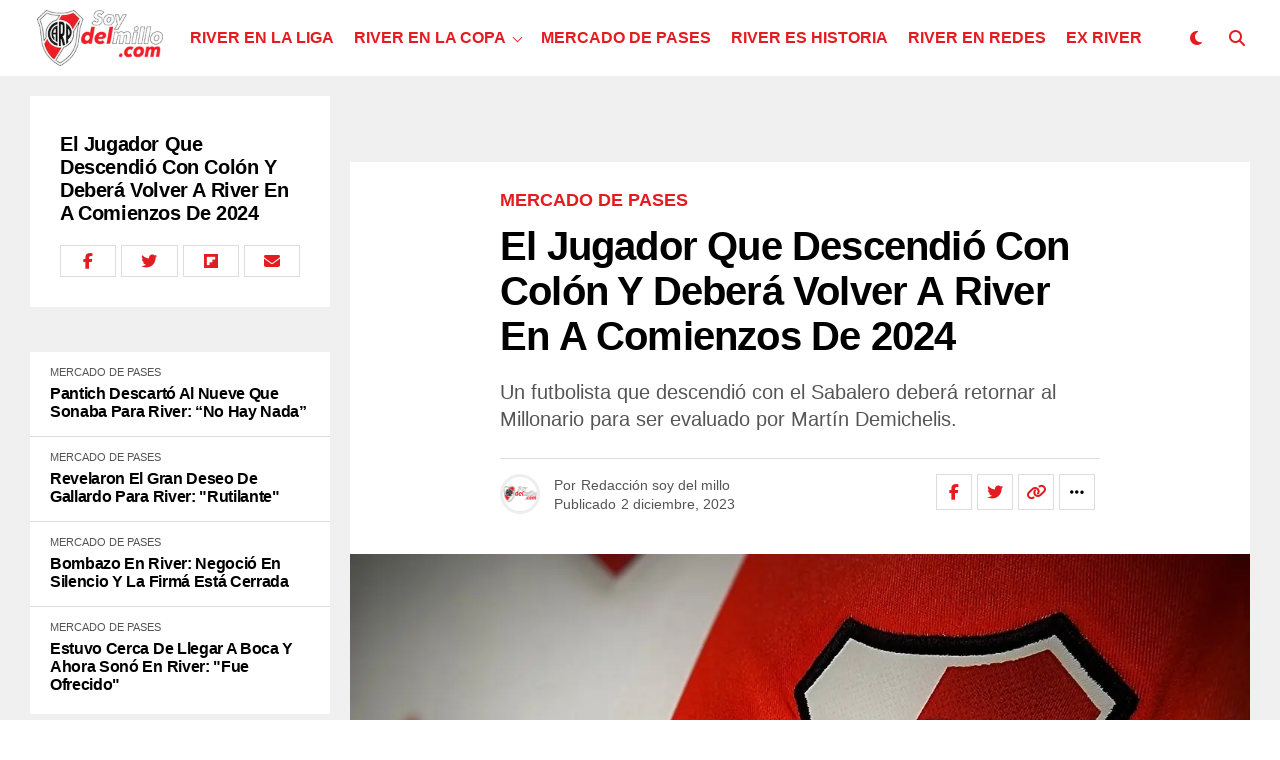

--- FILE ---
content_type: text/html; charset=UTF-8
request_url: https://soydelmillo.com/mercado-de-pases/2023/12/02/el-jugador-que-descendio-con-colon-y-debera-volver-a-river-en-a-comienzos-de-2024/
body_size: 57786
content:
<!DOCTYPE html><html lang="es-AR"><head><script data-no-optimize="1">var litespeed_docref=sessionStorage.getItem("litespeed_docref");litespeed_docref&&(Object.defineProperty(document,"referrer",{get:function(){return litespeed_docref}}),sessionStorage.removeItem("litespeed_docref"));</script> <meta charset="UTF-8" ><meta name="viewport" id="viewport" content="width=device-width, initial-scale=1.0, maximum-scale=5.0, minimum-scale=1.0, user-scalable=yes" /><style id="jetpack-boost-critical-css">@media all{ul{box-sizing:border-box}.theiaPostSlider_slides{position:relative;clear:both;overflow:hidden;margin:0;padding:0;list-style:none}.theiaPostSlider_slides>div{overflow:hidden}*{box-sizing:border-box;word-break:break-word;word-wrap:break-word}a,article,body,div,form,h1,h2,h3,header,html,i,img,ins,li,nav,p,span,time,ul{margin:0;padding:0;border:0;font-size:100%;vertical-align:baseline}article,header,nav{display:block}ul{list-style:none}html{overflow-x:hidden}body{background:#f0f0f0;color:#000;font-family:Roboto,sans-serif;font-size:1rem;-webkit-font-smoothing:antialiased;font-weight:400;line-height:100%;margin:0 auto;padding:0}h1,h2,h3,h3 a{-webkit-backface-visibility:hidden;color:#000}img{max-width:100%;height:auto;-webkit-backface-visibility:hidden}a{color:#ec2b8c;opacity:1;text-decoration:none}.relative,.zoxrel{position:relative}.zox100{width:100%}.zoxlh0{line-height:0}.left{float:left}#zox-site,#zox-site-wall{overflow:hidden;width:100%}#zox-site-main{-webkit-backface-visibility:hidden;backface-visibility:hidden;width:100%;z-index:9999}#zox-site-grid{display:grid;grid-template-columns:100%;width:100%}.single #zox-site-grid{background:#f0f0f0}#zox-main-body-wrap{padding:20px 0 40px;width:100%;min-height:600px}#zox-lead-top-wrap{overflow:hidden;position:relative;width:100%}#zox-lead-top-in{overflow:hidden;position:relative;width:100%;height:100%}#zox-lead-top{background-color:#f0f0f0;line-height:0;text-align:center;width:100%}#zox-main-head-wrap{width:100%;z-index:99999}#zox-bot-head-wrap{width:100%}#zox-bot-head,#zox-bot-head-left,#zox-bot-head-right,#zox-bot-head-wrap,.zox-bot-head-logo,.zox-bot-head-menu{height:80px}#zox-bot-head-wrap{background:#fff}.zox-head-width{display:grid;margin:0 auto;padding:0 30px;width:100%;max-width:1320px}#zox-bot-head{display:grid;grid-column-gap:30px;grid-template-columns:auto 60px}#zox-bot-head-left,#zox-bot-head-right{display:grid;align-content:center}#zox-bot-head-left{display:none;width:24px}#zox-bot-head-right{grid-gap:10px;grid-template-columns:1fr 1fr;justify-content:end;width:60px}#zox-bot-head-mid{width:100%}.zox-bot-head-logo{line-height:0;overflow:hidden;position:absolute;top:0;left:0;text-align:center;width:auto;z-index:1}.zox-bot-head-logo,.zox-bot-head-logo-main{display:grid;align-content:center}h2.zox-logo-title{display:block;font-size:0}.zox-bot-head-menu{display:grid;grid-template-columns:100%;padding:0 0 0 90px;text-align:center;width:100%}span.zox-nav-search-but{align-self:center;color:#000;font-size:16px;text-align:center;width:24px;height:16px}h2.zox-logo-title{display:block;font-size:0}.zox-trans-head:before{content:"";background-image:-moz-linear-gradient(to top,#fff0 0,rgb(0 0 0/.3) 50%,rgb(0 0 0/.6) 100%);background-image:-ms-linear-gradient(to top,#fff0 0,rgb(0 0 0/.3) 50%,rgb(0 0 0/.6) 100%);background-image:-o-linear-gradient(to top,#fff0 0,rgb(0 0 0/.3) 50%,rgb(0 0 0/.6) 100%);background-image:-webkit-linear-gradient(to top,#fff0 0,rgb(0 0 0/.3) 50%,rgb(0 0 0/.6) 100%);background-image:-webkit-gradient(linear,center bottom,center top,from(#fff0),to(rgb(0 0 0/.6)));background-image:linear-gradient(to top,#fff0 0,rgb(0 0 0/.2) 50%,rgb(0 0 0/.4) 100%);position:absolute;left:0;top:0;width:100%;height:100%}.zox-nav-menu{width:100%;height:80px}.zox-nav-menu ul{float:left;text-align:center;width:100%}.zox-nav-menu ul li{display:inline-block;position:relative}.zox-nav-menu ul li a{color:#000;float:left;font-family:"Roboto Condensed",sans-serif;font-size:22px;font-weight:300;line-height:1;padding:29px 10px;position:relative;text-transform:capitalize}.zox-nav-menu ul li.menu-item-has-children ul.sub-menu li a:after,.zox-nav-menu ul li.menu-item-has-children ul.sub-menu li ul.sub-menu li a:after{content:"";display:inline-block;border:none;margin:0;position:absolute;top:auto;right:auto;transform:none;width:auto;height:auto}.zox-nav-menu ul li.menu-item-has-children a:after{content:"";display:inline-block;border-right:1px solid #000;border-bottom:1px solid #000;margin:-4px 0 0 0;position:absolute;top:50%;right:-5px;transform:rotate(45deg);width:6px;height:6px}.zox-nav-menu ul li.menu-item-has-children a{margin-right:15px}.zox-nav-menu ul li ul.sub-menu{background:#fff;-webkit-backface-visibility:hidden;backface-visibility:hidden;-webkit-box-shadow:0 5px 5px 0 rgb(0 0 0/.15);-moz-box-shadow:0 5px 5px 0 rgb(0 0 0/.15);-ms-box-shadow:0 5px 5px 0 rgb(0 0 0/.15);-o-box-shadow:0 5px 5px 0 rgb(0 0 0/.15);box-shadow:0 5px 5px 0 rgb(0 0 0/.15);color:#000;position:absolute;top:80px;left:-7px;max-width:200px;opacity:0;overflow:hidden;text-align:left;-webkit-transform:translateY(-999px);-moz-transform:translateY(-999px);-ms-transform:translateY(-999px);-o-transform:translateY(-999px);transform:translateY(-999px);width:auto;height:0;z-index:1}.zox-nav-menu ul li ul.sub-menu:after{content:"";border-left:11px solid #fff0;border-right:11px solid #fff0;border-bottom:11px solid #fff;position:absolute;top:-10px;left:30px;width:0;height:0}.zox-nav-menu ul li ul li ul.sub-menu:after{display:none}.zox-nav-menu ul li ul.sub-menu li{display:block;float:left;position:relative;width:100%}.zox-nav-menu ul li ul.sub-menu li a{color:#444!important;float:left;font-size:.875rem;font-weight:600;letter-spacing:0;line-height:1.1;padding:13px 20px!important;text-transform:none;width:200px}.zox-nav-menu ul li ul.sub-menu li ul{display:none;position:absolute;top:0;left:200px;z-index:10}#zox-search-wrap{-webkit-backface-visibility:hidden;backface-visibility:hidden;background:rgb(0 0 0/.75);opacity:0;position:fixed;top:0;left:0;-webkit-transform:translate3d(0,-100%,0);-moz-transform:translate3d(0,-100%,0);-ms-transform:translate3d(0,-100%,0);-o-transform:translate3d(0,-100%,0);transform:translate3d(0,-100%,0);width:100%;height:100%;z-index:999999}.zox-search-but-wrap{position:absolute;top:60px;right:80px;width:60px;height:60px}#zox-search-wrap .zox-search-but-wrap span{background:#fff;top:27px}.zox-search-cont{margin:-12vh 0 0-25%;position:absolute;top:50%;left:50%;width:50%;min-width:200px}p.zox-search-p{color:#fff;font-family:"Roboto Condensed",sans-serif;font-size:2.5vw;font-weight:700;margin:0 0 30px;text-align:center;width:100%}.zox-search-box{background:rgb(255 255 255/.15);border:1px solid #fff;border-radius:10px;display:flex;overflow:hidden;position:relative;width:100%;height:80px}#zox-search-input{background:0 0;border:none;color:#fff;float:left;font-size:38px;font-weight:300;line-height:1;padding:20px;position:relative;text-transform:uppercase;width:75%;height:100%}#zox-search-form #zox-search-submit{background:#ec2b8c;border:none;color:#fff;font-size:1rem;font-weight:700;line-height:1;position:absolute;top:0;right:0;text-align:center;text-transform:uppercase;width:25%;height:100%}.zox-fly-top{color:#aaa;opacity:0;overflow:hidden;position:fixed;right:0;bottom:10px;text-align:center;width:70px;height:0;z-index:99999}.zox-fly-top span{font-size:40px;line-height:1}span.zox-night{color:#000;font-size:16px}.zox-logo-dark{display:none}.zox-fly-but-wrap{display:grid;align-content:center;justify-content:center;margin:28px 0;width:24px;height:14px}#zox-fly-wrap{overflow:hidden;position:fixed;top:0;bottom:0;left:0;-webkit-transform:translate3d(-400px,0,0);-moz-transform:translate3d(-400px,0,0);-ms-transform:translate3d(-400px,0,0);-o-transform:translate3d(-400px,0,0);transform:translate3d(-400px,0,0);width:400px;height:100%;z-index:999999}#zox-fly-menu-top{display:grid;grid-template-columns:calc(100% - 50px) 50px;align-content:center;justify-content:space-between;margin:10px 0 0;padding:0 30px;width:100%;height:60px}#zox-fly-logo{display:grid;align-content:center;padding:0 0 0 50px;text-align:center;height:60px}#zox-fly-logo img{width:auto;max-height:50px}#zox-fly-wrap .zox-fly-but-wrap{display:grid;align-content:center;justify-content:center;margin:17px 0 17px 24px;width:26px;height:26px}.zox-fly-but-wrap span,.zox-search-but-wrap span{-webkit-border-radius:2px;-moz-border-radius:2px;-ms-border-radius:2px;-o-border-radius:2px;border-radius:2px;background:#000;display:block;position:absolute;right:0;-webkit-transform:rotate(0);-moz-transform:rotate(0);-ms-transform:rotate(0);-o-transform:rotate(0);transform:rotate(0);height:2px}.zox-fly-but-wrap span:first-child{top:0;width:24px}.zox-fly-but-wrap span:nth-child(2),.zox-fly-but-wrap span:nth-child(3){top:12px;width:20px}.zox-fly-but-wrap span:nth-child(4){top:6px;width:16px}.zox-search-but-wrap span:first-child{-webkit-transform:rotate(45deg);-moz-transform:rotate(45deg);-ms-transform:rotate(45deg);-o-transform:rotate(45deg);transform:rotate(45deg);width:30px}.zox-search-but-wrap span:nth-child(2){-webkit-transform:rotate(-45deg);-moz-transform:rotate(-45deg);-ms-transform:rotate(-45deg);-o-transform:rotate(-45deg);transform:rotate(-45deg);width:30px}.zox-search-but-wrap span:first-child,.zox-search-but-wrap span:nth-child(2){width:60px}.zox-fly-but-menu{float:left;margin-left:15px;position:relative}#zox-fly-menu-wrap{overflow:hidden;position:absolute;top:70px;left:0;width:100%;height:calc(100% - 142px)}nav.zox-fly-nav-menu{-webkit-backface-visibility:hidden;backface-visibility:hidden;display:grid;overflow:hidden;padding:30px 30px 0;position:absolute!important;width:100%;max-height:calc(100vh - 170px)}nav.zox-fly-nav-menu ul{float:left;position:relative;width:100%}nav.zox-fly-nav-menu ul li{float:left;position:relative;width:100%}nav.zox-fly-nav-menu ul li:first-child{margin-top:-14px}nav.zox-fly-nav-menu ul li ul li:first-child{margin-top:0}nav.zox-fly-nav-menu ul li a{display:inline-block;font-size:24px;line-height:1;padding:14px 0;text-transform:uppercase}nav.zox-fly-nav-menu ul li.menu-item-has-children:after{content:"+";font-family:"Open Sans",sans-serif;font-size:38px;font-weight:700;position:absolute;right:0;top:10px}nav.zox-fly-nav-menu ul li ul.sub-menu{border-top:1px solid rgb(0 0 0/.1);display:none;float:left;padding-left:20px;width:100%}.zox-fly-fade{background:rgb(0 0 0/.5);opacity:0;width:100%;position:fixed;top:0;left:0;transform:scale(2);z-index:99999}#zox-fly-soc-wrap{margin:0 5.40540540541%;position:absolute;bottom:20px;left:0;text-align:center;width:89.1891891892%}span.zox-fly-soc-head{color:#000;display:inline-block;font-size:.7rem;font-weight:400;line-height:1;margin-bottom:15px;text-transform:uppercase}ul.zox-fly-soc-list{text-align:center;width:100%}ul.zox-fly-soc-list li{display:inline-block}ul.zox-fly-soc-list li a{background:rgb(0 0 0/.15);-webkit-border-radius:50%;-moz-border-radius:50%;-ms-border-radius:50%;-o-border-radius:50%;border-radius:50%;color:#000;display:inline-block;font-size:14px;line-height:1;margin-left:2px;padding-top:9px;text-align:center;width:32px;height:32px}ul.zox-fly-soc-list li:first-child a{margin-left:0}.zox-art-img{-webkit-backface-visibility:hidden;overflow:hidden;grid-area:zox-img}.zox-art-text{display:grid;grid-area:zox-text}.zox-s5.zox-div1 .zox-art-wrap,.zox-s5.zox-div23 .zox-art-wrap{display:grid;grid-area:feat-main;grid-template-areas:"zox-text zox-img"}.zox-feat-ent1-cont-wrap{display:grid;grid-area:feat-contw;grid-gap:20px;grid-template-areas:"feat-left feat-cont";grid-template-columns:300px auto}.zox-feat-ent1-cont{display:grid;align-content:start;grid-area:feat-cont;grid-gap:20px;grid-template-areas:"feat-main""feat-sub"}.zox-feat-ent1-main-wrap{box-shadow:0 0 2px 1px rgb(0 0 0/.06);background:#fff;display:grid;grid-area:feat-main;width:100%}.zox-feat-ent1-sub-wrap{display:grid;grid-area:feat-sub;grid-gap:20px;grid-template-columns:repeat(2,1fr);width:100%}.zox-feat-right-wrap{grid-area:feat-right;grid-gap:20px;grid-template-columns:100%;width:100%}.zox-feat-left-wrap{background:#fff;grid-area:feat-left;grid-template-columns:100%}.zox-feat-ent2-main-wrap{display:grid;grid-area:feat-main}.zox-feat-ent2-bot{display:grid;grid-area:feat-bot;grid-gap:24px;grid-template-areas:"feat-sub feat-right";grid-template-columns:auto 376px}.zox-feat-ent2-sub-wrap{display:grid;align-content:start;grid-area:feat-sub;grid-gap:24px}.zox-feat-net1-cont{display:grid;grid-area:feat-cont;grid-gap:20px;grid-template-areas:"feat-left feat-main";grid-template-columns:265px auto}.zox-feat-net1-main-wrap{display:grid;align-content:start;grid-area:feat-main}.zox-feat-net1-sub{display:grid;align-content:start;grid-area:feat-left;grid-gap:40px}.zox-feat-net1-right-wrap{display:grid;align-content:start;grid-area:feat-right}.zox-feat-net2-main-wrap{display:grid;grid-area:feat-main}.zox-feat-net2-sub-wrap{display:grid;grid-area:feat-sub;grid-gap:2px;grid-template-columns:repeat(2,1fr)}.zox-feat-sport1-main-wrap{display:grid;grid-area:feat-main}.zox-feat-sport1-sub-wrap{display:grid;grid-area:feat-sub;grid-gap:24px;grid-template-columns:repeat(3,1fr)}.zox-feat-right-wrap{display:grid;align-content:start;grid-area:feat-right}.zox-widget-flex1-adl .zox-widget-flex1-ad .zox-widget-flex1-cont{grid-area:widget-cont}.zox-widget-flex1-adl .zox-widget-flex1-ad .zox-widget-side-ad{grid-area:widget-ad}.zox-post-bot-wrap,.zox-post-top-wrap{display:grid;grid-gap:40px;grid-template-columns:100%}.zox-auto-post-grid .zox-post-bot-wrap .zox-post-img-wrap{margin:0 0 0-30px;width:calc(100% + 60px)}.zox-auto-post-grid .zox-post-title-wrap{padding:0 30px}.zox-auto-post-grid .zox-post-title-wrap{margin:0 auto;padding:0;max-width:660px}.zox-post-width{margin:0 auto;padding:0 30px;max-width:1320px}.zox-post-main{float:left;width:100%}.zox-auto-post-grid .zox-post-video1-left{display:grid;grid-area:zox-video}.zox-auto-post-grid .zox-post-video1-right{display:grid;grid-area:zox-title;margin:0 auto;max-width:600px;text-align:center}.zox-article-wrap{background:#fff;display:grid;align-content:start;grid-gap:40px;grid-template-columns:100%;grid-template-rows:auto;padding:40px 0;min-height:700px}.single .zox-auto-post-grid .zox-article-wrap,.zox-auto-post-grid .zox-article-wrap{padding-top:30px}h3.zox-post-cat{float:left;margin:0 0 15px;width:100%}span.zox-post-cat{font-size:1.125rem;text-transform:uppercase}h1.zox-post-title{color:#000;float:left;Font-family:"Roboto Condensed",sans-serif;font-size:3.5rem;font-weight:700;letter-spacing:-.02em;line-height:1.125;word-wrap:break-word;text-transform:capitalize;width:100%}.zox-auto-post-main h1.zox-post-title{font-size:2.5rem}span.zox-post-excerpt{float:left;margin:20px 0 0;width:100%}span.zox-post-excerpt p{color:#555;font-size:1.25rem;line-height:1.375}.zox-post-info-wrap{border-top:1px solid #ddd;display:grid;align-content:center;float:left;grid-gap:50px;grid-template-columns:auto auto;margin:25px 0 0;padding:15px 0 0;width:100%}.zox-post-byline-wrap{display:grid;align-items:center;grid-gap:14px;grid-template-columns:40px auto;width:100%}.zox-author-thumb{border:3px solid #eee;border-radius:50%;overflow:hidden;width:40px;height:40px}.zox-author-info-wrap{color:#555;font-size:.875rem;line-height:1}.zox-author-name-wrap,.zox-author-name-wrap p,.zox-post-date-wrap p{margin:0 5px 0 0}.zox-auto-post-grid .zox-author-name-wrap{margin:0 0 5px 0;width:100%}.zox-author-info-wrap,.zox-author-name,.zox-author-name-wrap,.zox-author-name-wrap p,.zox-post-date-wrap,.zox-post-date-wrap p{display:inline-block;float:left}.zox-post-img{text-align:center;width:100%}span.zox-post-img-cap{color:#888;float:right;font-size:.75rem;line-height:1;padding:8px 30px 0;text-align:right;width:100%}.zox-post-main-wrap{display:grid;grid-gap:60px;grid-template-columns:calc(100% - 360px) 300px}.zox-auto-post-grid .zox-post-main-wrap{display:block;grid-gap:0;grid-template-columns:100%}.zox-post-bot-wrap{float:left;margin:0 0 40px;width:100%}.zox-post-body-wrap{width:100%}ul.zox-post-soc-stat-list{display:grid;grid-gap:5px;grid-template-columns:auto auto auto auto auto;justify-content:end;width:100%}ul.zox-post-soc-stat-list li{border:1px solid #ddd;color:#000;display:grid;float:left;font-size:16px;align-content:center;justify-content:center;line-height:1;position:relative;text-align:center;width:36px;height:36px}.zox-soc-more-stat{background:#000;opacity:0;padding:20px;position:absolute;z-index:9999;width:150px;max-height:0}.zox-soc-more-stat{top:-9999px;right:15px}.zox-soc-more-stat:before{content:"";border-left:10px solid #fff0;border-bottom:10px solid #000;position:absolute;top:-10px;right:0;width:0;height:0}ul.zox-soc-more-list{display:grid;grid-gap:15px}ul.zox-soc-more-list li{background:0 0!important;border:none!important;color:#fff;grid-template-columns:auto auto;float:left;font-size:16px;justify-content:space-between;line-height:1;padding:0;position:relative;width:100%!important;height:auto!important}ul.zox-soc-more-list li p{font-size:14px;font-weight:700}.zox-whats-mob{display:none}i{font-style:italic}.zox-post-body>*{font-size:1.125rem;line-height:1.55;margin:0 auto 20px}.zox-org-wrap{display:none}.zox-org-wrap,.zox-posts-nav-link{display:none}.zox-alp-width{margin:0 auto;padding:0 30px;max-width:1400px;width:100%}.zox-auto-post-main{display:grid;grid-template-columns:100%;grid-row-gap:20px;width:100%}.zox-auto-post-main article::after{clear:both;display:block;content:"";visibility:hidden;opacity:0}.zox-auto-post-grid{display:grid;grid-column-gap:20px;grid-template-columns:auto 300px;margin:0;width:100%}.zox-alp-side{position:relative;width:300px}.zox-alp-side-in{width:100%;height:calc(100vh - 100px);overflow:hidden}.alp-related-posts{display:grid;grid-row-gap:0;grid-template-columns:100%}.zox-alp-soc-wrap{display:none;float:left;margin:20px 0 0;width:100%}ul.zox-alp-soc-list{display:grid;grid-column-gap:5px;grid-template-columns:repeat(4,1fr);width:100%}ul.zox-alp-soc-list li{color:#000;border:1px solid #ddd;display:grid;align-content:center;font-size:16px;text-align:center;height:32px}.alp-related-posts-wrapper .alp-related-post::after{content:"";display:block;clear:both;visibility:hidden;opacity:0}.alp-related-posts-wrapper .alp-related-post .post-details{float:left;width:100%}.alp-related-posts-wrapper .alp-related-post .post-details p.post-meta{margin-bottom:0}.alp-related-posts-wrapper .alp-related-post .post-details p.post-meta,.alp-related-posts-wrapper .alp-related-post .post-details p.post-meta a{color:#555;font-size:.7rem;line-height:1;margin:0 0 7px;text-transform:uppercase!important}.alp-related-posts-wrapper .alp-related-post.current .post-details p.post-meta a{display:none}.alp-related-posts-wrapper .alp-related-post p.post-meta .post-category{text-transform:uppercase}.alp-related-posts-wrapper .alp-related-post .post-title{display:inline-block;color:#111;font-size:1rem;letter-spacing:-.02em;line-height:1.15;-ms-word-wrap:break-word;word-wrap:break-word;max-width:260px}.alp-related-posts .current .zox-alp-soc-wrap{display:grid}.alp-related-posts .current .post-details{margin:0;width:100%}.alp-related-posts .current .post-title{font-size:1.25rem;line-height:1.15}.alp-related-posts-wrapper,.alp-related-posts-wrapper *{-webkit-box-sizing:border-box;-moz-box-sizing:border-box;-ms-box-sizing:border-box;-o-box-sizing:border-box;box-sizing:border-box}.alp-related-posts-wrapper{padding:0 0 20px}.alp-related-posts-wrapper .alp-related-post{background:#fff;border-bottom:1px solid #ddd;padding:15px 20px}.alp-related-posts-wrapper .alp-advert{line-height:0;padding:25px 0 20px;text-align:center;width:100%}.alp-related-posts-wrapper .alp-related-posts .current{background:#fff;border-bottom:none;padding:30px}.alp-related-posts-wrapper .alp-related-post:last-of-type{border-bottom:none;padding-bottom:20px}.alp-related-posts .current{margin:0}.zox-bot-head-logo-main img{width:140px;object-fit:contain}.alp-related-posts .current .post-title,.alp-related-posts-wrapper .alp-related-post .post-title,h1.zox-post-title{text-transform:none}.zox-bot-head-logo-main img{width:140px;object-fit:contain}body{background:#fff}span.zox-post-cat{color:#e21c20!important}.zox-author-thumb img{width:100%;object-fit:contain;height:100%}@media screen and (max-width:1299px) and (min-width:1200px){#zox-bot-head{grid-gap:20px}}@media screen and (max-width:1199px) and (min-width:1100px){#zox-bot-head{grid-gap:20px}.zox-nav-menu ul li a{padding-left:10px;padding-right:10px}.zox-foot-left-wrap{display:grid;grid-area:foot-left;justify-content:center}.zox-foot-right-wrap{display:grid;grid-area:foot-right;justify-content:center}}@media screen and (max-width:1099px) and (min-width:1024px){#zox-bot-head{grid-gap:20px}.zox-nav-menu ul li a{padding-left:7px;padding-right:7px}.zox-foot-left-wrap{display:grid;grid-area:foot-left;justify-content:center}.zox-foot-right-wrap{display:grid;grid-area:foot-right;justify-content:center}}@media screen and (max-width:1023px) and (min-width:900px){.zox-bot-head-menu{display:none}#zox-bot-head{grid-template-columns:60px auto 60px}#zox-bot-head-mid{grid-template-columns:100%}.zox-bot-head-logo{opacity:1;position:relative;left:auto;top:auto;width:100%}.zox-post-main-wrap{grid-template-columns:100%}.zox-search-but-wrap{top:30px;right:30px}.zox-search-cont{margin:-12vh 0 0-30%;width:60%}p.zox-search-p{font-size:3.5vw}.zox-search-box{height:60px}#zox-search-input{font-size:30px;padding:15px}.zox-foot-left-wrap{display:grid;grid-area:foot-left;justify-content:center}.zox-foot-right-wrap{display:grid;grid-area:foot-right;justify-content:center}.zox-post-video1-left{display:grid;grid-area:zox-video}.zox-post-video1-right{display:grid;grid-area:zox-title;margin:0 auto;max-width:600px;text-align:center}.zox-auto-post-grid{grid-template-columns:100%}.zox-alp-side{display:none}.zox-alp-width{padding:0}.zox-whats-mob{display:block}.zox-whats-main{display:none}}@media screen and (max-width:899px) and (min-width:768px){.zox-bot-head-menu{display:none}#zox-bot-head{grid-template-columns:60px auto 60px}.zox-bot-head-logo{opacity:1;top:auto;width:100%}#zox-bot-head-mid,.zox-post-main-wrap{grid-template-columns:100%}.zox-search-but-wrap{top:30px;right:30px}.zox-search-cont{margin:-12vh 0 0-35%;width:70%}p.zox-search-p{font-size:3.5vw}.zox-search-box{height:60px}#zox-search-input{font-size:30px;padding:15px}.zox-foot-left-wrap{display:grid;grid-area:foot-left;justify-content:center}.zox-foot-right-wrap{display:grid;grid-area:foot-right;justify-content:center}.zox-post-video1-left{display:grid;grid-area:zox-video}.zox-post-video1-right{display:grid;grid-area:zox-title;margin:0 auto;max-width:600px;text-align:center}.zox-auto-post-grid{grid-template-columns:100%}.zox-alp-side{display:none}.zox-alp-width{padding:0}.zox-whats-mob{display:block}.zox-whats-main{display:none}}@media screen and (max-width:767px) and (min-width:660px){.zox-bot-head-menu{display:none}#zox-bot-head{grid-template-columns:60px auto 60px}.zox-bot-head-logo{opacity:1;top:auto;width:100%}.zox-head-width,.zox-post-width{padding:0 20px}#zox-main-body-wrap{padding:20px 0 40px}#zox-bot-head-mid,.zox-post-main-wrap{grid-template-columns:100%}h1.zox-post-title{font-size:6vw}.zox-search-but-wrap{top:20px;right:20px}.zox-search-cont{margin:-12vh 0 0-35%;width:70%}p.zox-search-p{font-size:4vw}.zox-search-box{height:50px}#zox-search-input{font-size:30px;padding:10px}.zox-foot-left-wrap{display:grid;grid-area:foot-left;justify-content:center}.zox-foot-right-wrap{display:grid;grid-area:foot-right;justify-content:center}.zox-post-video1-left{display:grid;grid-area:zox-video}.zox-post-video1-right{display:grid;grid-area:zox-title;margin:0 auto;max-width:600px;text-align:center}.zox-auto-post-grid{grid-template-columns:100%}.zox-alp-side{display:none}.zox-alp-width{padding:0}.zox-post-title-wrap{padding:0 20px}.zox-whats-mob{display:block}.zox-whats-main{display:none}}@media screen and (max-width:659px) and (min-width:600px){.zox-bot-head-menu{display:none}#zox-bot-head{grid-template-columns:60px auto 60px}.zox-bot-head-logo{opacity:1;top:auto;width:100%}.zox-head-width,.zox-post-width{padding:0 20px}#zox-main-body-wrap{padding:20px 0 40px}#zox-bot-head-mid,.zox-post-main-wrap{grid-template-columns:100%}.zox-article-wrap{grid-gap:20px;padding:20px 0}.zox-post-head-wrap{padding:0 20px}.zox-post-title-wrap .zox-post-width{padding:0}h1.zox-post-title{font-size:6vw}span.zox-post-excerpt p{font-size:1.125rem}.zox-search-but-wrap{top:20px;right:20px}.zox-search-cont{margin:-15vh 0 0-40%;width:80%}p.zox-search-p{font-size:4vw}.zox-search-box{height:50px}#zox-search-input{font-size:30px;padding:10px}.zox-foot-left-wrap{display:grid;grid-area:foot-left;justify-content:center}.zox-foot-right-wrap{display:grid;grid-area:foot-right;justify-content:center}.zox-post-video1-left{display:grid;grid-area:zox-video}.zox-post-video1-right{display:grid;grid-area:zox-title;margin:0 auto;max-width:600px;text-align:center}.zox-auto-post-grid{grid-template-columns:100%}.zox-alp-side{display:none}.single #zox-main-body-wrap{padding:0 0 40px}.zox-auto-post-main h1.zox-post-title{font-size:6vw}.zox-alp-width,.zox-post-title-wrap{padding:0}.zox-author-name-wrap{margin:0 0 5px;width:100%}.zox-whats-mob{display:block}.zox-whats-main{display:none}}@media screen and (max-width:599px) and (min-width:480px){.zox-bot-head-menu{display:none}#zox-bot-head,#zox-bot-head-left,#zox-bot-head-mid,#zox-bot-head-right,#zox-bot-head-wrap,.zox-bot-head-logo,.zox-bot-head-logo-main,.zox-bot-head-menu,.zox-nav-menu,.zox-nav-menu ul{height:60px}#zox-bot-head{grid-template-columns:60px auto 60px}.zox-bot-head-logo{opacity:1;top:auto;width:100%}.zox-bot-head-logo img,.zox-bot-head-logo-main img{max-height:40px}#zox-fly-wrap{width:400px}.zox-head-width{padding:0 20px}#zox-main-body-wrap{padding:0 0 20px}#zox-bot-head-mid,.zox-post-main-wrap{grid-template-columns:100%}.zox-article-wrap{grid-gap:20px;padding:20px 0}.zox-post-head-wrap,.zox-post-width{padding:0 20px}.zox-post-title-wrap .zox-post-width{padding:0}h1.zox-post-title{font-size:7vw}span.zox-post-excerpt{margin:10px 0 0}span.zox-post-excerpt p{font-size:1rem}.zox-post-info-wrap{grid-gap:15px;grid-template-columns:100%;justify-content:center;margin:20px 0 0}.zox-post-byline-wrap{justify-content:center}ul.zox-post-soc-stat-list{justify-content:center}ul.zox-post-soc-stat-list li{float:none}.zox-search-but-wrap{top:20px;right:20px}.zox-search-cont{margin:-15vh 0 0-40%;width:80%}p.zox-search-p{font-size:4.5vw}.zox-search-box{height:50px}#zox-search-input{font-size:20px;padding:15px}.zox-foot-left-wrap{display:grid;grid-area:foot-left;justify-content:center}.zox-foot-right-wrap{display:grid;grid-area:foot-right;justify-content:center}.zox-post-video1-left{display:grid;grid-area:zox-video}.zox-post-video1-right{display:grid;grid-area:zox-title;margin:0 auto;max-width:600px;text-align:center}.zox-auto-post-grid{grid-template-columns:100%}.zox-alp-side{display:none}.single #zox-main-body-wrap{padding:0 0 40px}.zox-auto-post-main h1.zox-post-title{font-size:6vw}.zox-alp-width,.zox-post-title-wrap{padding:0}.zox-whats-mob{display:block}.zox-whats-main{display:none}}@media screen and (max-width:479px){.zox-bot-head-menu,.zox-fly-top{display:none}.zox-trans-head{position:relative;top:auto;left:auto}#zox-bot-head,#zox-bot-head-left,#zox-bot-head-mid,#zox-bot-head-right,#zox-bot-head-wrap,.zox-bot-head-logo,.zox-bot-head-logo-main,.zox-bot-head-menu,.zox-nav-menu,.zox-nav-menu ul{height:60px}#zox-bot-head{grid-template-columns:60px auto 60px}.zox-bot-head-logo{opacity:1;position:relative;top:auto;width:100%}.zox-bot-head-logo img,.zox-bot-head-logo-main img{max-height:40px}#zox-fly-wrap{width:400px}.zox-head-width{padding:0 15px}.zox-post-width{padding:0}#zox-main-body-wrap{padding:0 0 15px}#zox-bot-head-mid,.zox-post-main-wrap{grid-template-columns:100%}.zox-article-wrap{grid-gap:20px;padding:20px 0}.zox-post-head-wrap,.zox-post-width{padding:0 20px}.zox-post-title-wrap .zox-post-width{padding:0}h1.zox-post-title{font-size:8vw}span.zox-post-excerpt{margin:10px 0 0}span.zox-post-excerpt p{font-size:1rem;line-height:1.25rem}.zox-post-info-wrap{grid-gap:15px;grid-template-columns:100%;justify-content:center;margin:15px 0 0}.zox-author-info-wrap{font-size:.75rem}.zox-post-byline-wrap{justify-content:center}ul.zox-post-soc-stat-list{justify-content:center}ul.zox-post-soc-stat-list li{float:none}.zox-search-but-wrap{top:15px;right:15px}.zox-search-cont{margin:-15vh 0 0-40%;width:80%}p.zox-search-p{font-size:5.5vw;margin:0 0 15px}.zox-search-box{height:50px}#zox-search-input{font-size:20px;padding:15px;width:70%}#zox-search-form #zox-search-submit{font-size:.875rem;width:30%}.zox-foot-left-wrap{display:grid;grid-area:foot-left;grid-gap:30px;grid-template-columns:100%;justify-content:center}.zox-foot-right-wrap{display:grid;grid-area:foot-right;justify-content:center}.zox-post-video1-left{display:grid;grid-area:zox-video}.zox-post-video1-right{display:grid;grid-area:zox-title;margin:0 auto;max-width:600px;text-align:center}.zox-auto-post-grid{grid-template-columns:100%}.zox-alp-side{display:none}.single #zox-main-body-wrap{padding:0 0 40px}.zox-auto-post-main h1.zox-post-title{font-size:8vw}.zox-alp-width,.zox-post-title-wrap{padding:0}.zox-whats-mob{display:block}.zox-whats-main{display:none}}}@media all{h3.zox-post-cat a{color:#fff}#zox-search-form #zox-search-submit{background:#fff}#zox-bot-head-wrap,#zox-fly-wrap{background-color:#fff;background-image:none}.zox-nav-menu ul li a,nav.zox-fly-nav-menu ul li a,nav.zox-fly-nav-menu ul li.menu-item-has-children:after,span.zox-fly-soc-head,span.zox-nav-search-but,span.zox-night,ul.zox-fly-soc-list li a{color:#e21c20}.zox-nav-menu ul li.menu-item-has-children a:after{border-right:1px solid #e21c20;border-bottom:1px solid #e21c20}.zox-fly-but-wrap span{background:#e21c20}#zox-bot-head,#zox-bot-head-left,#zox-bot-head-mid,#zox-bot-head-right,#zox-bot-head-wrap,.zox-bot-head-logo,.zox-bot-head-logo-main,.zox-bot-head-menu,.zox-nav-menu,.zox-nav-menu ul{height:76px}.zox-bot-head-logo img,.zox-bot-head-logo-main img{max-height:calc(76px - 20px)}.zox-nav-menu ul li ul.sub-menu{top:76px}.zox-nav-menu ul li a{font-size:16px}.zox-nav-menu ul li a{padding-top:calc((76px - 16px)/ 2);padding-bottom:calc((76px - 16px)/ 2)}body{font-family:Nunito,sans-serif;font-weight:400;text-transform:Ninguno}span.zox-post-excerpt p{font-family:"PT Serif",sans-serif;font-weight:400;text-transform:Ninguno}.zox-nav-menu ul li a,nav.zox-fly-nav-menu ul li a{font-family:Rajdhani,sans-serif;font-weight:600;text-transform:Uppercase}h1.zox-post-title{font-family:Rajdhani,sans-serif;font-weight:700;text-transform:Ninguno}.alp-related-posts .current .post-title,.alp-related-posts-wrapper .alp-related-post .post-title,p.zox-search-p{font-family:Rajdhani,sans-serif;font-weight:700;text-transform:Ninguno}.zox-post-width{margin:0 auto;max-width:calc(1240px + 60px)}.alp-related-posts .current .post-title,.alp-related-posts-wrapper .alp-related-post .post-title,h1.zox-post-title{color:#000;font-family:Rajdhani,sans-serif;font-weight:700;text-transform:capitalize}.zox-head-width{margin:0 auto;max-width:none}#zox-bot-head-mid{display:grid;grid-column-gap:20px;grid-template-columns:auto auto;justify-content:start;position:relative}.zox-bot-head-logo{position:relative;top:auto;left:auto}#zox-bot-head-wrap .zox-nav-menu ul li:first-child a{padding-left:0}.zox-bot-head-menu{padding:0}@media screen and (min-width:1024px){#zox-bot-head-left{display:none}#zox-bot-head{grid-template-columns:auto 60px}}@media screen and (max-width:1023px){#zox-bot-head-left{display:grid}}.zox-auto-post-grid{grid-template-columns:300px minmax(0,auto)}.zox-post-main-wrap{grid-template-columns:calc(100% - 400px) 340px}#zox-lead-top-wrap{position:relative;height:0}#zox-lead-top-in{clip:rect(0,auto,auto,0);overflow:hidden;position:absolute;left:0;top:0;z-index:1;zoom:1;width:100%;height:100%}#zox-lead-top{position:fixed;top:0;left:0}@media screen and (max-width:479px){.zox-auto-post-grid{grid-template-columns:100%!important}#zox-fly-wrap{transform:translateX(-100%);opacity:0}}.single-post .zox-main-banner-ads{height:50px;display:block;margin:8px 0}@media screen and (max-width:1023px){.zox-auto-post-grid{grid-template-columns:100%!important}}.code-block-center{margin:8px auto;text-align:center;display:block;clear:both}.code-block-w-300px-h-650px{width:300px;height:650px}}@media all{h3.zox-post-cat a{color:#fff}#zox-search-form #zox-search-submit{background:#fff}#zox-bot-head-wrap,#zox-fly-wrap{background-color:#fff;background-image:none}.zox-nav-menu ul li a,nav.zox-fly-nav-menu ul li a,nav.zox-fly-nav-menu ul li.menu-item-has-children:after,span.zox-fly-soc-head,span.zox-nav-search-but,span.zox-night,ul.zox-fly-soc-list li a{color:#e21c20}.zox-nav-menu ul li.menu-item-has-children a:after{border-right:1px solid #e21c20;border-bottom:1px solid #e21c20}.zox-fly-but-wrap span{background:#e21c20}#zox-bot-head,#zox-bot-head-left,#zox-bot-head-mid,#zox-bot-head-right,#zox-bot-head-wrap,.zox-bot-head-logo,.zox-bot-head-logo-main,.zox-bot-head-menu,.zox-nav-menu,.zox-nav-menu ul{height:76px}.zox-bot-head-logo img,.zox-bot-head-logo-main img{max-height:calc(76px - 20px)}.zox-nav-menu ul li ul.sub-menu{top:76px}.zox-nav-menu ul li a{font-size:16px}.zox-nav-menu ul li a{padding-top:calc((76px - 16px)/ 2);padding-bottom:calc((76px - 16px)/ 2)}body{font-family:Nunito,sans-serif;font-weight:400;text-transform:Ninguno}span.zox-post-excerpt p{font-family:"PT Serif",sans-serif;font-weight:400;text-transform:Ninguno}.zox-nav-menu ul li a,nav.zox-fly-nav-menu ul li a{font-family:Rajdhani,sans-serif;font-weight:600;text-transform:Uppercase}h1.zox-post-title{font-family:Rajdhani,sans-serif;font-weight:700;text-transform:Ninguno}.alp-related-posts .current .post-title,.alp-related-posts-wrapper .alp-related-post .post-title,p.zox-search-p{font-family:Rajdhani,sans-serif;font-weight:700;text-transform:Ninguno}.zox-post-width{margin:0 auto;max-width:calc(1240px + 60px)}.alp-related-posts .current .post-title,.alp-related-posts-wrapper .alp-related-post .post-title,h1.zox-post-title{color:#000;font-family:Rajdhani,sans-serif;font-weight:700;text-transform:capitalize}.zox-head-width{margin:0 auto;max-width:none}#zox-bot-head-mid{display:grid;grid-column-gap:20px;grid-template-columns:auto auto;justify-content:start;position:relative}.zox-bot-head-logo{position:relative;top:auto;left:auto}#zox-bot-head-wrap .zox-nav-menu ul li:first-child a{padding-left:0}.zox-bot-head-menu{padding:0}@media screen and (min-width:1024px){#zox-bot-head-left{display:none}#zox-bot-head{grid-template-columns:auto 60px}}@media screen and (max-width:1023px){#zox-bot-head-left{display:grid}}.zox-auto-post-grid{grid-template-columns:300px minmax(0,auto)}.zox-post-main-wrap{grid-template-columns:calc(100% - 400px) 340px}#zox-lead-top-wrap{position:relative;height:0}#zox-lead-top-in{clip:rect(0,auto,auto,0);overflow:hidden;position:absolute;left:0;top:0;z-index:1;zoom:1;width:100%;height:100%}#zox-lead-top{position:fixed;top:0;left:0}@media screen and (max-width:479px){.zox-auto-post-grid{grid-template-columns:100%!important}#zox-fly-wrap{transform:translateX(-100%);opacity:0}}.single-post .zox-main-banner-ads{height:50px;display:block;margin:8px 0}@media screen and (max-width:1023px){.zox-auto-post-grid{grid-template-columns:100%!important}}.code-block-center{margin:8px auto;text-align:center;display:block;clear:both}.code-block-w-300px-h-650px{width:300px;height:650px}}@media all{h3.zox-post-cat a{color:#fff}#zox-search-form #zox-search-submit{background:#fff}#zox-bot-head-wrap,#zox-fly-wrap{background-color:#fff;background-image:none}.zox-nav-menu ul li a,nav.zox-fly-nav-menu ul li a,nav.zox-fly-nav-menu ul li.menu-item-has-children:after,span.zox-fly-soc-head,span.zox-nav-search-but,span.zox-night,ul.zox-fly-soc-list li a{color:#e21c20}.zox-nav-menu ul li.menu-item-has-children a:after{border-right:1px solid #e21c20;border-bottom:1px solid #e21c20}.zox-fly-but-wrap span{background:#e21c20}#zox-bot-head,#zox-bot-head-left,#zox-bot-head-mid,#zox-bot-head-right,#zox-bot-head-wrap,.zox-bot-head-logo,.zox-bot-head-logo-main,.zox-bot-head-menu,.zox-nav-menu,.zox-nav-menu ul{height:76px}.zox-bot-head-logo img,.zox-bot-head-logo-main img{max-height:calc(76px - 20px)}.zox-nav-menu ul li ul.sub-menu{top:76px}.zox-nav-menu ul li a{font-size:16px}.zox-nav-menu ul li a{padding-top:calc((76px - 16px)/ 2);padding-bottom:calc((76px - 16px)/ 2)}body{font-family:Nunito,sans-serif;font-weight:400;text-transform:Ninguno}span.zox-post-excerpt p{font-family:"PT Serif",sans-serif;font-weight:400;text-transform:Ninguno}.zox-nav-menu ul li a,nav.zox-fly-nav-menu ul li a{font-family:Rajdhani,sans-serif;font-weight:600;text-transform:Uppercase}h1.zox-post-title{font-family:Rajdhani,sans-serif;font-weight:700;text-transform:Ninguno}.alp-related-posts .current .post-title,.alp-related-posts-wrapper .alp-related-post .post-title,p.zox-search-p{font-family:Rajdhani,sans-serif;font-weight:700;text-transform:Ninguno}.zox-post-width{margin:0 auto;max-width:calc(1240px + 60px)}.alp-related-posts .current .post-title,.alp-related-posts-wrapper .alp-related-post .post-title,h1.zox-post-title{color:#000;font-family:Rajdhani,sans-serif;font-weight:700;text-transform:capitalize}.zox-head-width{margin:0 auto;max-width:none}#zox-bot-head-mid{display:grid;grid-column-gap:20px;grid-template-columns:auto auto;justify-content:start;position:relative}.zox-bot-head-logo{position:relative;top:auto;left:auto}#zox-bot-head-wrap .zox-nav-menu ul li:first-child a{padding-left:0}.zox-bot-head-menu{padding:0}@media screen and (min-width:1024px){#zox-bot-head-left{display:none}#zox-bot-head{grid-template-columns:auto 60px}}@media screen and (max-width:1023px){#zox-bot-head-left{display:grid}}.zox-auto-post-grid{grid-template-columns:300px minmax(0,auto)}.zox-post-main-wrap{grid-template-columns:calc(100% - 400px) 340px}#zox-lead-top-wrap{position:relative;height:0}#zox-lead-top-in{clip:rect(0,auto,auto,0);overflow:hidden;position:absolute;left:0;top:0;z-index:1;zoom:1;width:100%;height:100%}#zox-lead-top{position:fixed;top:0;left:0}@media screen and (max-width:479px){.zox-auto-post-grid{grid-template-columns:100%!important}#zox-fly-wrap{transform:translateX(-100%);opacity:0}}.single-post .zox-main-banner-ads{height:50px;display:block;margin:8px 0}@media screen and (max-width:1023px){.zox-auto-post-grid{grid-template-columns:100%!important}}.code-block-center{margin:8px auto;text-align:center;display:block;clear:both}.code-block-w-300px-h-650px{width:300px;height:650px}}@media all{h3.zox-post-cat a{color:#fff}#zox-search-form #zox-search-submit{background:#fff}#zox-bot-head-wrap,#zox-fly-wrap{background-color:#fff;background-image:none}.zox-nav-menu ul li a,nav.zox-fly-nav-menu ul li a,nav.zox-fly-nav-menu ul li.menu-item-has-children:after,span.zox-fly-soc-head,span.zox-nav-search-but,span.zox-night,ul.zox-fly-soc-list li a{color:#e21c20}.zox-nav-menu ul li.menu-item-has-children a:after{border-right:1px solid #e21c20;border-bottom:1px solid #e21c20}.zox-fly-but-wrap span{background:#e21c20}#zox-bot-head,#zox-bot-head-left,#zox-bot-head-mid,#zox-bot-head-right,#zox-bot-head-wrap,.zox-bot-head-logo,.zox-bot-head-logo-main,.zox-bot-head-menu,.zox-nav-menu,.zox-nav-menu ul{height:76px}.zox-bot-head-logo img,.zox-bot-head-logo-main img{max-height:calc(76px - 20px)}.zox-nav-menu ul li ul.sub-menu{top:76px}.zox-nav-menu ul li a{font-size:16px}.zox-nav-menu ul li a{padding-top:calc((76px - 16px)/ 2);padding-bottom:calc((76px - 16px)/ 2)}body{font-family:Nunito,sans-serif;font-weight:400;text-transform:Ninguno}span.zox-post-excerpt p{font-family:"PT Serif",sans-serif;font-weight:400;text-transform:Ninguno}.zox-nav-menu ul li a,nav.zox-fly-nav-menu ul li a{font-family:Rajdhani,sans-serif;font-weight:600;text-transform:Uppercase}h1.zox-post-title{font-family:Rajdhani,sans-serif;font-weight:700;text-transform:Ninguno}.alp-related-posts .current .post-title,.alp-related-posts-wrapper .alp-related-post .post-title,p.zox-search-p{font-family:Rajdhani,sans-serif;font-weight:700;text-transform:Ninguno}.zox-post-width{margin:0 auto;max-width:calc(1240px + 60px)}.alp-related-posts .current .post-title,.alp-related-posts-wrapper .alp-related-post .post-title,h1.zox-post-title{color:#000;font-family:Rajdhani,sans-serif;font-weight:700;text-transform:capitalize}.zox-head-width{margin:0 auto;max-width:none}#zox-bot-head-mid{display:grid;grid-column-gap:20px;grid-template-columns:auto auto;justify-content:start;position:relative}.zox-bot-head-logo{position:relative;top:auto;left:auto}#zox-bot-head-wrap .zox-nav-menu ul li:first-child a{padding-left:0}.zox-bot-head-menu{padding:0}@media screen and (min-width:1024px){#zox-bot-head-left{display:none}#zox-bot-head{grid-template-columns:auto 60px}}@media screen and (max-width:1023px){#zox-bot-head-left{display:grid}}.zox-auto-post-grid{grid-template-columns:300px minmax(0,auto)}.zox-post-main-wrap{grid-template-columns:calc(100% - 400px) 340px}#zox-lead-top-wrap{position:relative;height:0}#zox-lead-top-in{clip:rect(0,auto,auto,0);overflow:hidden;position:absolute;left:0;top:0;z-index:1;zoom:1;width:100%;height:100%}#zox-lead-top{position:fixed;top:0;left:0}@media screen and (max-width:479px){.zox-auto-post-grid{grid-template-columns:100%!important}#zox-fly-wrap{transform:translateX(-100%);opacity:0}}.single-post .zox-main-banner-ads{height:50px;display:block;margin:8px 0}@media screen and (max-width:1023px){.zox-auto-post-grid{grid-template-columns:100%!important}}.code-block-center{margin:8px auto;text-align:center;display:block;clear:both}.code-block-w-300px-h-650px{width:300px;height:650px}}@media all{h3.zox-post-cat a{color:#fff}#zox-search-form #zox-search-submit{background:#fff}#zox-bot-head-wrap,#zox-fly-wrap{background-color:#fff;background-image:none}.zox-nav-menu ul li a,nav.zox-fly-nav-menu ul li a,nav.zox-fly-nav-menu ul li.menu-item-has-children:after,span.zox-fly-soc-head,span.zox-nav-search-but,span.zox-night,ul.zox-fly-soc-list li a{color:#e21c20}.zox-nav-menu ul li.menu-item-has-children a:after{border-right:1px solid #e21c20;border-bottom:1px solid #e21c20}.zox-fly-but-wrap span{background:#e21c20}#zox-bot-head,#zox-bot-head-left,#zox-bot-head-mid,#zox-bot-head-right,#zox-bot-head-wrap,.zox-bot-head-logo,.zox-bot-head-logo-main,.zox-bot-head-menu,.zox-nav-menu,.zox-nav-menu ul{height:76px}.zox-bot-head-logo img,.zox-bot-head-logo-main img{max-height:calc(76px - 20px)}.zox-nav-menu ul li ul.sub-menu{top:76px}.zox-nav-menu ul li a{font-size:16px}.zox-nav-menu ul li a{padding-top:calc((76px - 16px)/ 2);padding-bottom:calc((76px - 16px)/ 2)}body{font-family:Nunito,sans-serif;font-weight:400;text-transform:Ninguno}span.zox-post-excerpt p{font-family:"PT Serif",sans-serif;font-weight:400;text-transform:Ninguno}.zox-nav-menu ul li a,nav.zox-fly-nav-menu ul li a{font-family:Rajdhani,sans-serif;font-weight:600;text-transform:Uppercase}h1.zox-post-title{font-family:Rajdhani,sans-serif;font-weight:700;text-transform:Ninguno}.alp-related-posts .current .post-title,.alp-related-posts-wrapper .alp-related-post .post-title,p.zox-search-p{font-family:Rajdhani,sans-serif;font-weight:700;text-transform:Ninguno}.zox-post-width{margin:0 auto;max-width:calc(1240px + 60px)}.alp-related-posts .current .post-title,.alp-related-posts-wrapper .alp-related-post .post-title,h1.zox-post-title{color:#000;font-family:Rajdhani,sans-serif;font-weight:700;text-transform:capitalize}.zox-head-width{margin:0 auto;max-width:none}#zox-bot-head-mid{display:grid;grid-column-gap:20px;grid-template-columns:auto auto;justify-content:start;position:relative}.zox-bot-head-logo{position:relative;top:auto;left:auto}#zox-bot-head-wrap .zox-nav-menu ul li:first-child a{padding-left:0}.zox-bot-head-menu{padding:0}@media screen and (min-width:1024px){#zox-bot-head-left{display:none}#zox-bot-head{grid-template-columns:auto 60px}}@media screen and (max-width:1023px){#zox-bot-head-left{display:grid}}.zox-auto-post-grid{grid-template-columns:300px minmax(0,auto)}.zox-post-main-wrap{grid-template-columns:calc(100% - 400px) 340px}#zox-lead-top-wrap{position:relative;height:0}#zox-lead-top-in{clip:rect(0,auto,auto,0);overflow:hidden;position:absolute;left:0;top:0;z-index:1;zoom:1;width:100%;height:100%}#zox-lead-top{position:fixed;top:0;left:0}@media screen and (max-width:479px){.zox-auto-post-grid{grid-template-columns:100%!important}#zox-fly-wrap{transform:translateX(-100%);opacity:0}}.single-post .zox-main-banner-ads{height:50px;display:block;margin:8px 0}@media screen and (max-width:1023px){.zox-auto-post-grid{grid-template-columns:100%!important}}.code-block-center{margin:8px auto;text-align:center;display:block;clear:both}.code-block-w-300px-h-650px{width:300px;height:650px}}@media all{h3.zox-post-cat a{color:#fff}#zox-search-form #zox-search-submit{background:#fff}#zox-bot-head-wrap,#zox-fly-wrap{background-color:#fff;background-image:none}.zox-nav-menu ul li a,nav.zox-fly-nav-menu ul li a,nav.zox-fly-nav-menu ul li.menu-item-has-children:after,span.zox-fly-soc-head,span.zox-nav-search-but,span.zox-night,ul.zox-fly-soc-list li a{color:#e21c20}.zox-nav-menu ul li.menu-item-has-children a:after{border-right:1px solid #e21c20;border-bottom:1px solid #e21c20}.zox-fly-but-wrap span{background:#e21c20}#zox-bot-head,#zox-bot-head-left,#zox-bot-head-mid,#zox-bot-head-right,#zox-bot-head-wrap,.zox-bot-head-logo,.zox-bot-head-logo-main,.zox-bot-head-menu,.zox-nav-menu,.zox-nav-menu ul{height:76px}.zox-bot-head-logo img,.zox-bot-head-logo-main img{max-height:calc(76px - 20px)}.zox-nav-menu ul li ul.sub-menu{top:76px}.zox-nav-menu ul li a{font-size:16px}.zox-nav-menu ul li a{padding-top:calc((76px - 16px)/ 2);padding-bottom:calc((76px - 16px)/ 2)}body{font-family:Nunito,sans-serif;font-weight:400;text-transform:Ninguno}span.zox-post-excerpt p{font-family:"PT Serif",sans-serif;font-weight:400;text-transform:Ninguno}.zox-nav-menu ul li a,nav.zox-fly-nav-menu ul li a{font-family:Rajdhani,sans-serif;font-weight:600;text-transform:Uppercase}h1.zox-post-title{font-family:Rajdhani,sans-serif;font-weight:700;text-transform:Ninguno}.alp-related-posts .current .post-title,.alp-related-posts-wrapper .alp-related-post .post-title,p.zox-search-p{font-family:Rajdhani,sans-serif;font-weight:700;text-transform:Ninguno}.zox-post-width{margin:0 auto;max-width:calc(1240px + 60px)}.alp-related-posts .current .post-title,.alp-related-posts-wrapper .alp-related-post .post-title,h1.zox-post-title{color:#000;font-family:Rajdhani,sans-serif;font-weight:700;text-transform:capitalize}.zox-head-width{margin:0 auto;max-width:none}#zox-bot-head-mid{display:grid;grid-column-gap:20px;grid-template-columns:auto auto;justify-content:start;position:relative}.zox-bot-head-logo{position:relative;top:auto;left:auto}#zox-bot-head-wrap .zox-nav-menu ul li:first-child a{padding-left:0}.zox-bot-head-menu{padding:0}@media screen and (min-width:1024px){#zox-bot-head-left{display:none}#zox-bot-head{grid-template-columns:auto 60px}}@media screen and (max-width:1023px){#zox-bot-head-left{display:grid}}.zox-auto-post-grid{grid-template-columns:300px minmax(0,auto)}.zox-post-main-wrap{grid-template-columns:calc(100% - 400px) 340px}#zox-lead-top-wrap{position:relative;height:0}#zox-lead-top-in{clip:rect(0,auto,auto,0);overflow:hidden;position:absolute;left:0;top:0;z-index:1;zoom:1;width:100%;height:100%}#zox-lead-top{position:fixed;top:0;left:0}@media screen and (max-width:479px){.zox-auto-post-grid{grid-template-columns:100%!important}#zox-fly-wrap{transform:translateX(-100%);opacity:0}}.single-post .zox-main-banner-ads{height:50px;display:block;margin:8px 0}@media screen and (max-width:1023px){.zox-auto-post-grid{grid-template-columns:100%!important}}.code-block-center{margin:8px auto;text-align:center;display:block;clear:both}.code-block-w-300px-h-650px{width:300px;height:650px}}@media all{h3.zox-post-cat a{color:#fff}#zox-search-form #zox-search-submit{background:#fff}#zox-bot-head-wrap,#zox-fly-wrap{background-color:#fff;background-image:none}.zox-nav-menu ul li a,nav.zox-fly-nav-menu ul li a,nav.zox-fly-nav-menu ul li.menu-item-has-children:after,span.zox-fly-soc-head,span.zox-nav-search-but,span.zox-night,ul.zox-fly-soc-list li a{color:#e21c20}.zox-nav-menu ul li.menu-item-has-children a:after{border-right:1px solid #e21c20;border-bottom:1px solid #e21c20}.zox-fly-but-wrap span{background:#e21c20}#zox-bot-head,#zox-bot-head-left,#zox-bot-head-mid,#zox-bot-head-right,#zox-bot-head-wrap,.zox-bot-head-logo,.zox-bot-head-logo-main,.zox-bot-head-menu,.zox-nav-menu,.zox-nav-menu ul{height:76px}.zox-bot-head-logo img,.zox-bot-head-logo-main img{max-height:calc(76px - 20px)}.zox-nav-menu ul li ul.sub-menu{top:76px}.zox-nav-menu ul li a{font-size:16px}.zox-nav-menu ul li a{padding-top:calc((76px - 16px)/ 2);padding-bottom:calc((76px - 16px)/ 2)}body{font-family:Nunito,sans-serif;font-weight:400;text-transform:Ninguno}span.zox-post-excerpt p{font-family:"PT Serif",sans-serif;font-weight:400;text-transform:Ninguno}.zox-nav-menu ul li a,nav.zox-fly-nav-menu ul li a{font-family:Rajdhani,sans-serif;font-weight:600;text-transform:Uppercase}h1.zox-post-title{font-family:Rajdhani,sans-serif;font-weight:700;text-transform:Ninguno}.alp-related-posts .current .post-title,.alp-related-posts-wrapper .alp-related-post .post-title,p.zox-search-p{font-family:Rajdhani,sans-serif;font-weight:700;text-transform:Ninguno}.zox-post-width{margin:0 auto;max-width:calc(1240px + 60px)}.alp-related-posts .current .post-title,.alp-related-posts-wrapper .alp-related-post .post-title,h1.zox-post-title{color:#000;font-family:Rajdhani,sans-serif;font-weight:700;text-transform:capitalize}.zox-head-width{margin:0 auto;max-width:none}#zox-bot-head-mid{display:grid;grid-column-gap:20px;grid-template-columns:auto auto;justify-content:start;position:relative}.zox-bot-head-logo{position:relative;top:auto;left:auto}#zox-bot-head-wrap .zox-nav-menu ul li:first-child a{padding-left:0}.zox-bot-head-menu{padding:0}@media screen and (min-width:1024px){#zox-bot-head-left{display:none}#zox-bot-head{grid-template-columns:auto 60px}}@media screen and (max-width:1023px){#zox-bot-head-left{display:grid}}.zox-auto-post-grid{grid-template-columns:300px minmax(0,auto)}.zox-post-main-wrap{grid-template-columns:calc(100% - 400px) 340px}#zox-lead-top-wrap{position:relative;height:0}#zox-lead-top-in{clip:rect(0,auto,auto,0);overflow:hidden;position:absolute;left:0;top:0;z-index:1;zoom:1;width:100%;height:100%}#zox-lead-top{position:fixed;top:0;left:0}@media screen and (max-width:479px){.zox-auto-post-grid{grid-template-columns:100%!important}#zox-fly-wrap{transform:translateX(-100%);opacity:0}}.single-post .zox-main-banner-ads{height:50px;display:block;margin:8px 0}@media screen and (max-width:1023px){.zox-auto-post-grid{grid-template-columns:100%!important}}.code-block-center{margin:8px auto;text-align:center;display:block;clear:both}.code-block-w-300px-h-650px{width:300px;height:650px}}@media all{h3.zox-post-cat a{color:#fff}#zox-search-form #zox-search-submit{background:#fff}#zox-bot-head-wrap,#zox-fly-wrap{background-color:#fff;background-image:none}.zox-nav-menu ul li a,nav.zox-fly-nav-menu ul li a,nav.zox-fly-nav-menu ul li.menu-item-has-children:after,span.zox-fly-soc-head,span.zox-nav-search-but,span.zox-night,ul.zox-fly-soc-list li a{color:#e21c20}.zox-nav-menu ul li.menu-item-has-children a:after{border-right:1px solid #e21c20;border-bottom:1px solid #e21c20}.zox-fly-but-wrap span{background:#e21c20}#zox-bot-head,#zox-bot-head-left,#zox-bot-head-mid,#zox-bot-head-right,#zox-bot-head-wrap,.zox-bot-head-logo,.zox-bot-head-logo-main,.zox-bot-head-menu,.zox-nav-menu,.zox-nav-menu ul{height:76px}.zox-bot-head-logo img,.zox-bot-head-logo-main img{max-height:calc(76px - 20px)}.zox-nav-menu ul li ul.sub-menu{top:76px}.zox-nav-menu ul li a{font-size:16px}.zox-nav-menu ul li a{padding-top:calc((76px - 16px)/ 2);padding-bottom:calc((76px - 16px)/ 2)}body{font-family:Nunito,sans-serif;font-weight:400;text-transform:Ninguno}span.zox-post-excerpt p{font-family:"PT Serif",sans-serif;font-weight:400;text-transform:Ninguno}.zox-nav-menu ul li a,nav.zox-fly-nav-menu ul li a{font-family:Rajdhani,sans-serif;font-weight:600;text-transform:Uppercase}h1.zox-post-title{font-family:Rajdhani,sans-serif;font-weight:700;text-transform:Ninguno}.alp-related-posts .current .post-title,.alp-related-posts-wrapper .alp-related-post .post-title,p.zox-search-p{font-family:Rajdhani,sans-serif;font-weight:700;text-transform:Ninguno}.zox-post-width{margin:0 auto;max-width:calc(1240px + 60px)}.alp-related-posts .current .post-title,.alp-related-posts-wrapper .alp-related-post .post-title,h1.zox-post-title{color:#000;font-family:Rajdhani,sans-serif;font-weight:700;text-transform:capitalize}.zox-head-width{margin:0 auto;max-width:none}#zox-bot-head-mid{display:grid;grid-column-gap:20px;grid-template-columns:auto auto;justify-content:start;position:relative}.zox-bot-head-logo{position:relative;top:auto;left:auto}#zox-bot-head-wrap .zox-nav-menu ul li:first-child a{padding-left:0}.zox-bot-head-menu{padding:0}@media screen and (min-width:1024px){#zox-bot-head-left{display:none}#zox-bot-head{grid-template-columns:auto 60px}}@media screen and (max-width:1023px){#zox-bot-head-left{display:grid}}.zox-auto-post-grid{grid-template-columns:300px minmax(0,auto)}.zox-post-main-wrap{grid-template-columns:calc(100% - 400px) 340px}#zox-lead-top-wrap{position:relative;height:0}#zox-lead-top-in{clip:rect(0,auto,auto,0);overflow:hidden;position:absolute;left:0;top:0;z-index:1;zoom:1;width:100%;height:100%}#zox-lead-top{position:fixed;top:0;left:0}@media screen and (max-width:479px){.zox-auto-post-grid{grid-template-columns:100%!important}#zox-fly-wrap{transform:translateX(-100%);opacity:0}}.single-post .zox-main-banner-ads{height:50px;display:block;margin:8px 0}@media screen and (max-width:1023px){.zox-auto-post-grid{grid-template-columns:100%!important}}.code-block-center{margin:8px auto;text-align:center;display:block;clear:both}.code-block-w-300px-h-650px{width:300px;height:650px}}@media all{h3.zox-post-cat a{color:#fff}#zox-search-form #zox-search-submit{background:#fff}#zox-bot-head-wrap,#zox-fly-wrap{background-color:#fff;background-image:none}.zox-nav-menu ul li a,nav.zox-fly-nav-menu ul li a,nav.zox-fly-nav-menu ul li.menu-item-has-children:after,span.zox-fly-soc-head,span.zox-nav-search-but,span.zox-night,ul.zox-fly-soc-list li a{color:#e21c20}.zox-nav-menu ul li.menu-item-has-children a:after{border-right:1px solid #e21c20;border-bottom:1px solid #e21c20}.zox-fly-but-wrap span{background:#e21c20}#zox-bot-head,#zox-bot-head-left,#zox-bot-head-mid,#zox-bot-head-right,#zox-bot-head-wrap,.zox-bot-head-logo,.zox-bot-head-logo-main,.zox-bot-head-menu,.zox-nav-menu,.zox-nav-menu ul{height:76px}.zox-bot-head-logo img,.zox-bot-head-logo-main img{max-height:calc(76px - 20px)}.zox-nav-menu ul li ul.sub-menu{top:76px}.zox-nav-menu ul li a{font-size:16px}.zox-nav-menu ul li a{padding-top:calc((76px - 16px)/ 2);padding-bottom:calc((76px - 16px)/ 2)}body{font-family:Nunito,sans-serif;font-weight:400;text-transform:Ninguno}span.zox-post-excerpt p{font-family:"PT Serif",sans-serif;font-weight:400;text-transform:Ninguno}.zox-nav-menu ul li a,nav.zox-fly-nav-menu ul li a{font-family:Rajdhani,sans-serif;font-weight:600;text-transform:Uppercase}h1.zox-post-title{font-family:Rajdhani,sans-serif;font-weight:700;text-transform:Ninguno}.alp-related-posts .current .post-title,.alp-related-posts-wrapper .alp-related-post .post-title,p.zox-search-p{font-family:Rajdhani,sans-serif;font-weight:700;text-transform:Ninguno}.zox-post-width{margin:0 auto;max-width:calc(1240px + 60px)}.alp-related-posts .current .post-title,.alp-related-posts-wrapper .alp-related-post .post-title,h1.zox-post-title{color:#000;font-family:Rajdhani,sans-serif;font-weight:700;text-transform:capitalize}.zox-head-width{margin:0 auto;max-width:none}#zox-bot-head-mid{display:grid;grid-column-gap:20px;grid-template-columns:auto auto;justify-content:start;position:relative}.zox-bot-head-logo{position:relative;top:auto;left:auto}#zox-bot-head-wrap .zox-nav-menu ul li:first-child a{padding-left:0}.zox-bot-head-menu{padding:0}@media screen and (min-width:1024px){#zox-bot-head-left{display:none}#zox-bot-head{grid-template-columns:auto 60px}}@media screen and (max-width:1023px){#zox-bot-head-left{display:grid}}.zox-auto-post-grid{grid-template-columns:300px minmax(0,auto)}.zox-post-main-wrap{grid-template-columns:calc(100% - 400px) 340px}#zox-lead-top-wrap{position:relative;height:0}#zox-lead-top-in{clip:rect(0,auto,auto,0);overflow:hidden;position:absolute;left:0;top:0;z-index:1;zoom:1;width:100%;height:100%}#zox-lead-top{position:fixed;top:0;left:0}@media screen and (max-width:479px){.zox-auto-post-grid{grid-template-columns:100%!important}#zox-fly-wrap{transform:translateX(-100%);opacity:0}}.single-post .zox-main-banner-ads{height:50px;display:block;margin:8px 0}@media screen and (max-width:1023px){.zox-auto-post-grid{grid-template-columns:100%!important}}.code-block-center{margin:8px auto;text-align:center;display:block;clear:both}.code-block-w-300px-h-650px{width:300px;height:650px}}@media all{h3.zox-post-cat a{color:#fff}#zox-search-form #zox-search-submit{background:#fff}#zox-bot-head-wrap,#zox-fly-wrap{background-color:#fff;background-image:none}.zox-nav-menu ul li a,nav.zox-fly-nav-menu ul li a,nav.zox-fly-nav-menu ul li.menu-item-has-children:after,span.zox-fly-soc-head,span.zox-nav-search-but,span.zox-night,ul.zox-fly-soc-list li a{color:#e21c20}.zox-nav-menu ul li.menu-item-has-children a:after{border-right:1px solid #e21c20;border-bottom:1px solid #e21c20}.zox-fly-but-wrap span{background:#e21c20}#zox-bot-head,#zox-bot-head-left,#zox-bot-head-mid,#zox-bot-head-right,#zox-bot-head-wrap,.zox-bot-head-logo,.zox-bot-head-logo-main,.zox-bot-head-menu,.zox-nav-menu,.zox-nav-menu ul{height:76px}.zox-bot-head-logo img,.zox-bot-head-logo-main img{max-height:calc(76px - 20px)}.zox-nav-menu ul li ul.sub-menu{top:76px}.zox-nav-menu ul li a{font-size:16px}.zox-nav-menu ul li a{padding-top:calc((76px - 16px)/ 2);padding-bottom:calc((76px - 16px)/ 2)}body{font-family:Nunito,sans-serif;font-weight:400;text-transform:Ninguno}span.zox-post-excerpt p{font-family:"PT Serif",sans-serif;font-weight:400;text-transform:Ninguno}.zox-nav-menu ul li a,nav.zox-fly-nav-menu ul li a{font-family:Rajdhani,sans-serif;font-weight:600;text-transform:Uppercase}h1.zox-post-title{font-family:Rajdhani,sans-serif;font-weight:700;text-transform:Ninguno}.alp-related-posts .current .post-title,.alp-related-posts-wrapper .alp-related-post .post-title,p.zox-search-p{font-family:Rajdhani,sans-serif;font-weight:700;text-transform:Ninguno}.zox-post-width{margin:0 auto;max-width:calc(1240px + 60px)}.alp-related-posts .current .post-title,.alp-related-posts-wrapper .alp-related-post .post-title,h1.zox-post-title{color:#000;font-family:Rajdhani,sans-serif;font-weight:700;text-transform:capitalize}.zox-head-width{margin:0 auto;max-width:none}#zox-bot-head-mid{display:grid;grid-column-gap:20px;grid-template-columns:auto auto;justify-content:start;position:relative}.zox-bot-head-logo{position:relative;top:auto;left:auto}#zox-bot-head-wrap .zox-nav-menu ul li:first-child a{padding-left:0}.zox-bot-head-menu{padding:0}@media screen and (min-width:1024px){#zox-bot-head-left{display:none}#zox-bot-head{grid-template-columns:auto 60px}}@media screen and (max-width:1023px){#zox-bot-head-left{display:grid}}.zox-auto-post-grid{grid-template-columns:300px minmax(0,auto)}.zox-post-main-wrap{grid-template-columns:calc(100% - 400px) 340px}#zox-lead-top-wrap{position:relative;height:0}#zox-lead-top-in{clip:rect(0,auto,auto,0);overflow:hidden;position:absolute;left:0;top:0;z-index:1;zoom:1;width:100%;height:100%}#zox-lead-top{position:fixed;top:0;left:0}@media screen and (max-width:479px){.zox-auto-post-grid{grid-template-columns:100%!important}#zox-fly-wrap{transform:translateX(-100%);opacity:0}}.single-post .zox-main-banner-ads{height:50px;display:block;margin:8px 0}@media screen and (max-width:1023px){.zox-auto-post-grid{grid-template-columns:100%!important}}.code-block-center{margin:8px auto;text-align:center;display:block;clear:both}.code-block-w-300px-h-650px{width:300px;height:650px}}</style><meta name='robots' content='index, follow, max-image-preview:large, max-snippet:-1, max-video-preview:-1' /><title>El jugador que descendió con Colón y deberá volver a River en a comienzos de 2024 - Soy del Millo</title><meta name="description" content="De cara a la temporada 2024, un jugador que descendió con Colón tendrá que volver a River para ser evaluado por Demichelis." /><link rel="canonical" href="https://soydelmillo.com/mercado-de-pases/2023/12/02/el-jugador-que-descendio-con-colon-y-debera-volver-a-river-en-a-comienzos-de-2024/" /><meta property="og:locale" content="es_ES" /><meta property="og:type" content="article" /><meta property="og:title" content="El jugador que descendió con Colón y deberá volver a River en a comienzos de 2024 - Soy del Millo" /><meta property="og:description" content="De cara a la temporada 2024, un jugador que descendió con Colón tendrá que volver a River para ser evaluado por Demichelis." /><meta property="og:url" content="https://soydelmillo.com/mercado-de-pases/2023/12/02/el-jugador-que-descendio-con-colon-y-debera-volver-a-river-en-a-comienzos-de-2024/" /><meta property="og:site_name" content="Soy del Millo" /><meta property="article:published_time" content="2023-12-02T17:20:12+00:00" /><meta property="article:modified_time" content="2023-12-02T17:20:16+00:00" /><meta property="og:image" content="https://soydelmillo.com/wp-content/uploads/2023/08/river-camiseta-1.jpeg" /><meta property="og:image:width" content="1200" /><meta property="og:image:height" content="800" /><meta property="og:image:type" content="image/jpeg" /><meta name="author" content="Federico Knudtsen" /><meta name="twitter:card" content="summary_large_image" /><meta name="twitter:label1" content="Escrito por" /><meta name="twitter:data1" content="Federico Knudtsen" /><meta name="twitter:label2" content="Tiempo de lectura" /><meta name="twitter:data2" content="2 minutos" /> <script data-jetpack-boost="ignore" type="application/ld+json" class="yoast-schema-graph">{"@context":"https://schema.org","@graph":[{"@type":"NewsArticle","@id":"https://soydelmillo.com/mercado-de-pases/2023/12/02/el-jugador-que-descendio-con-colon-y-debera-volver-a-river-en-a-comienzos-de-2024/#article","isPartOf":{"@id":"https://soydelmillo.com/mercado-de-pases/2023/12/02/el-jugador-que-descendio-con-colon-y-debera-volver-a-river-en-a-comienzos-de-2024/"},"author":{"name":"Federico Knudtsen","@id":"https://soydelmillo.com/#/schema/person/e604ab13074d561e09c1324f467c80e9"},"headline":"El jugador que descendió con Colón y deberá volver a River en a comienzos de 2024","datePublished":"2023-12-02T17:20:12+00:00","dateModified":"2023-12-02T17:20:16+00:00","mainEntityOfPage":{"@id":"https://soydelmillo.com/mercado-de-pases/2023/12/02/el-jugador-que-descendio-con-colon-y-debera-volver-a-river-en-a-comienzos-de-2024/"},"wordCount":332,"publisher":{"@id":"https://soydelmillo.com/#organization"},"image":{"@id":"https://soydelmillo.com/mercado-de-pases/2023/12/02/el-jugador-que-descendio-con-colon-y-debera-volver-a-river-en-a-comienzos-de-2024/#primaryimage"},"thumbnailUrl":"https://i0.wp.com/soydelmillo.com/wp-content/uploads/2023/08/river-camiseta-1.jpeg?fit=1200%2C800&ssl=1","keywords":["Destacada","River","Tomás Galván"],"articleSection":["Mercado de Pases"],"inLanguage":"es-AR"},{"@type":"WebPage","@id":"https://soydelmillo.com/mercado-de-pases/2023/12/02/el-jugador-que-descendio-con-colon-y-debera-volver-a-river-en-a-comienzos-de-2024/","url":"https://soydelmillo.com/mercado-de-pases/2023/12/02/el-jugador-que-descendio-con-colon-y-debera-volver-a-river-en-a-comienzos-de-2024/","name":"El jugador que descendió con Colón y deberá volver a River en a comienzos de 2024 - Soy del Millo","isPartOf":{"@id":"https://soydelmillo.com/#website"},"primaryImageOfPage":{"@id":"https://soydelmillo.com/mercado-de-pases/2023/12/02/el-jugador-que-descendio-con-colon-y-debera-volver-a-river-en-a-comienzos-de-2024/#primaryimage"},"image":{"@id":"https://soydelmillo.com/mercado-de-pases/2023/12/02/el-jugador-que-descendio-con-colon-y-debera-volver-a-river-en-a-comienzos-de-2024/#primaryimage"},"thumbnailUrl":"https://i0.wp.com/soydelmillo.com/wp-content/uploads/2023/08/river-camiseta-1.jpeg?fit=1200%2C800&ssl=1","datePublished":"2023-12-02T17:20:12+00:00","dateModified":"2023-12-02T17:20:16+00:00","description":"De cara a la temporada 2024, un jugador que descendió con Colón tendrá que volver a River para ser evaluado por Demichelis.","breadcrumb":{"@id":"https://soydelmillo.com/mercado-de-pases/2023/12/02/el-jugador-que-descendio-con-colon-y-debera-volver-a-river-en-a-comienzos-de-2024/#breadcrumb"},"inLanguage":"es-AR","potentialAction":[{"@type":"ReadAction","target":["https://soydelmillo.com/mercado-de-pases/2023/12/02/el-jugador-que-descendio-con-colon-y-debera-volver-a-river-en-a-comienzos-de-2024/"]}]},{"@type":"ImageObject","inLanguage":"es-AR","@id":"https://soydelmillo.com/mercado-de-pases/2023/12/02/el-jugador-que-descendio-con-colon-y-debera-volver-a-river-en-a-comienzos-de-2024/#primaryimage","url":"https://i0.wp.com/soydelmillo.com/wp-content/uploads/2023/08/river-camiseta-1.jpeg?fit=1200%2C800&ssl=1","contentUrl":"https://i0.wp.com/soydelmillo.com/wp-content/uploads/2023/08/river-camiseta-1.jpeg?fit=1200%2C800&ssl=1","width":1200,"height":800,"caption":"River"},{"@type":"BreadcrumbList","@id":"https://soydelmillo.com/mercado-de-pases/2023/12/02/el-jugador-que-descendio-con-colon-y-debera-volver-a-river-en-a-comienzos-de-2024/#breadcrumb","itemListElement":[{"@type":"ListItem","position":1,"name":"Inicio","item":"https://soydelmillo.com/"},{"@type":"ListItem","position":2,"name":"El jugador que descendió con Colón y deberá volver a River en a comienzos de 2024"}]},{"@type":"WebSite","@id":"https://soydelmillo.com/#website","url":"https://soydelmillo.com/","name":"Soy del Millo","description":"","publisher":{"@id":"https://soydelmillo.com/#organization"},"potentialAction":[{"@type":"SearchAction","target":{"@type":"EntryPoint","urlTemplate":"https://soydelmillo.com/?s={search_term_string}"},"query-input":{"@type":"PropertyValueSpecification","valueRequired":true,"valueName":"search_term_string"}}],"inLanguage":"es-AR"},{"@type":"Organization","@id":"https://soydelmillo.com/#organization","name":"Soy Del Millo","url":"https://soydelmillo.com/","logo":{"@type":"ImageObject","inLanguage":"es-AR","@id":"https://soydelmillo.com/#/schema/logo/image/","url":"https://i0.wp.com/soydelmillo.com/wp-content/uploads/2021/06/logo_soydelmillo_400x133.jpg?fit=400%2C133&ssl=1","contentUrl":"https://i0.wp.com/soydelmillo.com/wp-content/uploads/2021/06/logo_soydelmillo_400x133.jpg?fit=400%2C133&ssl=1","width":400,"height":133,"caption":"Soy Del Millo"},"image":{"@id":"https://soydelmillo.com/#/schema/logo/image/"}},{"@type":"Person","@id":"https://soydelmillo.com/#/schema/person/e604ab13074d561e09c1324f467c80e9","name":"Federico Knudtsen","image":{"@type":"ImageObject","inLanguage":"es-AR","@id":"https://soydelmillo.com/#/schema/person/image/","url":"https://soydelmillo.com/wp-content/litespeed/avatar/b100b1a28ea6207ad78f4a88a1b3338f.jpg?ver=1769025549","contentUrl":"https://soydelmillo.com/wp-content/litespeed/avatar/b100b1a28ea6207ad78f4a88a1b3338f.jpg?ver=1769025549","caption":"Federico Knudtsen"},"url":"https://soydelmillo.com/author/federico-knudtsen/"}]}</script> <link rel='dns-prefetch' href='//stats.wp.com' /><link rel='dns-prefetch' href='//ajax.googleapis.com' /><link rel='dns-prefetch' href='//fonts.googleapis.com' /><link rel='dns-prefetch' href='//use.fontawesome.com' /><link rel='dns-prefetch' href='//www.googletagmanager.com' /><link rel='dns-prefetch' href='//fonts.gstatic.com' /><link rel='dns-prefetch' href='//certify-js.alexametrics.com' /><link rel='dns-prefetch' href='//i1.wp.com' /><link rel='dns-prefetch' href='//i2.wp.com' /><link rel='dns-prefetch' href='//i0.wp.com' /><link rel='dns-prefetch' href='//c0.wp.com' /><link rel='preconnect' href='//i0.wp.com' /><link rel='preconnect' href='//c0.wp.com' /><link rel="alternate" type="application/rss+xml" title="Soy del Millo &raquo; Feed" href="https://soydelmillo.com/feed/" /><link rel="alternate" title="oEmbed (JSON)" type="application/json+oembed" href="https://soydelmillo.com/wp-json/oembed/1.0/embed?url=https%3A%2F%2Fsoydelmillo.com%2Fmercado-de-pases%2F2023%2F12%2F02%2Fel-jugador-que-descendio-con-colon-y-debera-volver-a-river-en-a-comienzos-de-2024%2F" /><link rel="alternate" title="oEmbed (XML)" type="text/xml+oembed" href="https://soydelmillo.com/wp-json/oembed/1.0/embed?url=https%3A%2F%2Fsoydelmillo.com%2Fmercado-de-pases%2F2023%2F12%2F02%2Fel-jugador-que-descendio-con-colon-y-debera-volver-a-river-en-a-comienzos-de-2024%2F&#038;format=xml" />
<noscript><link rel='stylesheet' id='all-css-1841e5258c2f9bdef6f6421eb8747b88' href='https://soydelmillo.com/wp-content/boost-cache/static/44aaa4f2a5.min.css' type='text/css' media='all' /></noscript>
<noscript><link rel='stylesheet' id='wp-block-image-css' href='https://soydelmillo.com/mercado-de-pases/2023/12/02/el-jugador-que-descendio-con-colon-y-debera-volver-a-river-en-a-comienzos-de-2024/' media='all' />
</noscript><link data-media="all" onload="this.media=this.dataset.media; delete this.dataset.media; this.removeAttribute( &apos;onload&apos; );" rel='stylesheet' id='wp-block-image-css' href='https://soydelmillo.com/mercado-de-pases/2023/12/02/el-jugador-que-descendio-con-colon-y-debera-volver-a-river-en-a-comienzos-de-2024/' media="not all" /><style id='wp-block-image-inline-css'>.wp-block-image>a,.wp-block-image>figure>a{display:inline-block}.wp-block-image img{box-sizing:border-box;height:auto;max-width:100%;vertical-align:bottom}@media not (prefers-reduced-motion){.wp-block-image img.hide{visibility:hidden}.wp-block-image img.show{animation:show-content-image .4s}}.wp-block-image[style*=border-radius] img,.wp-block-image[style*=border-radius]>a{border-radius:inherit}.wp-block-image.has-custom-border img{box-sizing:border-box}.wp-block-image.aligncenter{text-align:center}.wp-block-image.alignfull>a,.wp-block-image.alignwide>a{width:100%}.wp-block-image.alignfull img,.wp-block-image.alignwide img{height:auto;width:100%}.wp-block-image .aligncenter,.wp-block-image .alignleft,.wp-block-image .alignright,.wp-block-image.aligncenter,.wp-block-image.alignleft,.wp-block-image.alignright{display:table}.wp-block-image .aligncenter>figcaption,.wp-block-image .alignleft>figcaption,.wp-block-image .alignright>figcaption,.wp-block-image.aligncenter>figcaption,.wp-block-image.alignleft>figcaption,.wp-block-image.alignright>figcaption{caption-side:bottom;display:table-caption}.wp-block-image .alignleft{float:left;margin:.5em 1em .5em 0}.wp-block-image .alignright{float:right;margin:.5em 0 .5em 1em}.wp-block-image .aligncenter{margin-left:auto;margin-right:auto}.wp-block-image :where(figcaption){margin-bottom:1em;margin-top:.5em}.wp-block-image.is-style-circle-mask img{border-radius:9999px}@supports ((-webkit-mask-image:none) or (mask-image:none)) or (-webkit-mask-image:none){.wp-block-image.is-style-circle-mask img{border-radius:0;-webkit-mask-image:url('data:image/svg+xml;utf8,<svg viewBox="0 0 100 100" xmlns="http://www.w3.org/2000/svg"><circle cx="50" cy="50" r="50"/></svg>');mask-image:url('data:image/svg+xml;utf8,<svg viewBox="0 0 100 100" xmlns="http://www.w3.org/2000/svg"><circle cx="50" cy="50" r="50"/></svg>');mask-mode:alpha;-webkit-mask-position:center;mask-position:center;-webkit-mask-repeat:no-repeat;mask-repeat:no-repeat;-webkit-mask-size:contain;mask-size:contain}}:root :where(.wp-block-image.is-style-rounded img,.wp-block-image .is-style-rounded img){border-radius:9999px}.wp-block-image figure{margin:0}.wp-lightbox-container{display:flex;flex-direction:column;position:relative}.wp-lightbox-container img{cursor:zoom-in}.wp-lightbox-container img:hover+button{opacity:1}.wp-lightbox-container button{align-items:center;backdrop-filter:blur(16px) saturate(180%);background-color:#5a5a5a40;border:none;border-radius:4px;cursor:zoom-in;display:flex;height:20px;justify-content:center;opacity:0;padding:0;position:absolute;right:16px;text-align:center;top:16px;width:20px;z-index:100}@media not (prefers-reduced-motion){.wp-lightbox-container button{transition:opacity .2s ease}}.wp-lightbox-container button:focus-visible{outline:3px auto #5a5a5a40;outline:3px auto -webkit-focus-ring-color;outline-offset:3px}.wp-lightbox-container button:hover{cursor:pointer;opacity:1}.wp-lightbox-container button:focus{opacity:1}.wp-lightbox-container button:focus,.wp-lightbox-container button:hover,.wp-lightbox-container button:not(:hover):not(:active):not(.has-background){background-color:#5a5a5a40;border:none}.wp-lightbox-overlay{box-sizing:border-box;cursor:zoom-out;height:100vh;left:0;overflow:hidden;position:fixed;top:0;visibility:hidden;width:100%;z-index:100000}.wp-lightbox-overlay .close-button{align-items:center;cursor:pointer;display:flex;justify-content:center;min-height:40px;min-width:40px;padding:0;position:absolute;right:calc(env(safe-area-inset-right) + 16px);top:calc(env(safe-area-inset-top) + 16px);z-index:5000000}.wp-lightbox-overlay .close-button:focus,.wp-lightbox-overlay .close-button:hover,.wp-lightbox-overlay .close-button:not(:hover):not(:active):not(.has-background){background:none;border:none}.wp-lightbox-overlay .lightbox-image-container{height:var(--wp--lightbox-container-height);left:50%;overflow:hidden;position:absolute;top:50%;transform:translate(-50%,-50%);transform-origin:top left;width:var(--wp--lightbox-container-width);z-index:9999999999}.wp-lightbox-overlay .wp-block-image{align-items:center;box-sizing:border-box;display:flex;height:100%;justify-content:center;margin:0;position:relative;transform-origin:0 0;width:100%;z-index:3000000}.wp-lightbox-overlay .wp-block-image img{height:var(--wp--lightbox-image-height);min-height:var(--wp--lightbox-image-height);min-width:var(--wp--lightbox-image-width);width:var(--wp--lightbox-image-width)}.wp-lightbox-overlay .wp-block-image figcaption{display:none}.wp-lightbox-overlay button{background:none;border:none}.wp-lightbox-overlay .scrim{background-color:#fff;height:100%;opacity:.9;position:absolute;width:100%;z-index:2000000}.wp-lightbox-overlay.active{visibility:visible}@media not (prefers-reduced-motion){.wp-lightbox-overlay.active{animation:turn-on-visibility .25s both}.wp-lightbox-overlay.active img{animation:turn-on-visibility .35s both}.wp-lightbox-overlay.show-closing-animation:not(.active){animation:turn-off-visibility .35s both}.wp-lightbox-overlay.show-closing-animation:not(.active) img{animation:turn-off-visibility .25s both}.wp-lightbox-overlay.zoom.active{animation:none;opacity:1;visibility:visible}.wp-lightbox-overlay.zoom.active .lightbox-image-container{animation:lightbox-zoom-in .4s}.wp-lightbox-overlay.zoom.active .lightbox-image-container img{animation:none}.wp-lightbox-overlay.zoom.active .scrim{animation:turn-on-visibility .4s forwards}.wp-lightbox-overlay.zoom.show-closing-animation:not(.active){animation:none}.wp-lightbox-overlay.zoom.show-closing-animation:not(.active) .lightbox-image-container{animation:lightbox-zoom-out .4s}.wp-lightbox-overlay.zoom.show-closing-animation:not(.active) .lightbox-image-container img{animation:none}.wp-lightbox-overlay.zoom.show-closing-animation:not(.active) .scrim{animation:turn-off-visibility .4s forwards}}@keyframes show-content-image{0%{visibility:hidden}99%{visibility:hidden}to{visibility:visible}}@keyframes turn-on-visibility{0%{opacity:0}to{opacity:1}}@keyframes turn-off-visibility{0%{opacity:1;visibility:visible}99%{opacity:0;visibility:visible}to{opacity:0;visibility:hidden}}@keyframes lightbox-zoom-in{0%{transform:translate(calc((-100vw + var(--wp--lightbox-scrollbar-width))/2 + var(--wp--lightbox-initial-left-position)),calc(-50vh + var(--wp--lightbox-initial-top-position))) scale(var(--wp--lightbox-scale))}to{transform:translate(-50%,-50%) scale(1)}}@keyframes lightbox-zoom-out{0%{transform:translate(-50%,-50%) scale(1);visibility:visible}99%{visibility:visible}to{transform:translate(calc((-100vw + var(--wp--lightbox-scrollbar-width))/2 + var(--wp--lightbox-initial-left-position)),calc(-50vh + var(--wp--lightbox-initial-top-position))) scale(var(--wp--lightbox-scale));visibility:hidden}}
/*# sourceURL=https://soydelmillo.com/wp-includes/blocks/image/style.min.css */</style><noscript><link rel='stylesheet' id='wp-block-paragraph-css' href='https://soydelmillo.com/mercado-de-pases/2023/12/02/el-jugador-que-descendio-con-colon-y-debera-volver-a-river-en-a-comienzos-de-2024/' media='all' />
</noscript><link data-media="all" onload="this.media=this.dataset.media; delete this.dataset.media; this.removeAttribute( &apos;onload&apos; );" rel='stylesheet' id='wp-block-paragraph-css' href='https://soydelmillo.com/mercado-de-pases/2023/12/02/el-jugador-que-descendio-con-colon-y-debera-volver-a-river-en-a-comienzos-de-2024/' media="not all" /><style id='wp-block-paragraph-inline-css'>.is-small-text{font-size:.875em}.is-regular-text{font-size:1em}.is-large-text{font-size:2.25em}.is-larger-text{font-size:3em}.has-drop-cap:not(:focus):first-letter{float:left;font-size:8.4em;font-style:normal;font-weight:100;line-height:.68;margin:.05em .1em 0 0;text-transform:uppercase}body.rtl .has-drop-cap:not(:focus):first-letter{float:none;margin-left:.1em}p.has-drop-cap.has-background{overflow:hidden}:root :where(p.has-background){padding:1.25em 2.375em}:where(p.has-text-color:not(.has-link-color)) a{color:inherit}p.has-text-align-left[style*="writing-mode:vertical-lr"],p.has-text-align-right[style*="writing-mode:vertical-rl"]{rotate:180deg}
/*# sourceURL=https://soydelmillo.com/wp-includes/blocks/paragraph/style.min.css */</style><noscript><link rel='stylesheet' id='global-styles-css' href='https://soydelmillo.com/mercado-de-pases/2023/12/02/el-jugador-que-descendio-con-colon-y-debera-volver-a-river-en-a-comienzos-de-2024/' media='all' />
</noscript><link data-media="all" onload="this.media=this.dataset.media; delete this.dataset.media; this.removeAttribute( &apos;onload&apos; );" rel='stylesheet' id='global-styles-css' href='https://soydelmillo.com/mercado-de-pases/2023/12/02/el-jugador-que-descendio-con-colon-y-debera-volver-a-river-en-a-comienzos-de-2024/' media="not all" /><style id='global-styles-inline-css'>:root{--wp--preset--aspect-ratio--square: 1;--wp--preset--aspect-ratio--4-3: 4/3;--wp--preset--aspect-ratio--3-4: 3/4;--wp--preset--aspect-ratio--3-2: 3/2;--wp--preset--aspect-ratio--2-3: 2/3;--wp--preset--aspect-ratio--16-9: 16/9;--wp--preset--aspect-ratio--9-16: 9/16;--wp--preset--color--black: #000000;--wp--preset--color--cyan-bluish-gray: #abb8c3;--wp--preset--color--white: #ffffff;--wp--preset--color--pale-pink: #f78da7;--wp--preset--color--vivid-red: #cf2e2e;--wp--preset--color--luminous-vivid-orange: #ff6900;--wp--preset--color--luminous-vivid-amber: #fcb900;--wp--preset--color--light-green-cyan: #7bdcb5;--wp--preset--color--vivid-green-cyan: #00d084;--wp--preset--color--pale-cyan-blue: #8ed1fc;--wp--preset--color--vivid-cyan-blue: #0693e3;--wp--preset--color--vivid-purple: #9b51e0;--wp--preset--gradient--vivid-cyan-blue-to-vivid-purple: linear-gradient(135deg,rgb(6,147,227) 0%,rgb(155,81,224) 100%);--wp--preset--gradient--light-green-cyan-to-vivid-green-cyan: linear-gradient(135deg,rgb(122,220,180) 0%,rgb(0,208,130) 100%);--wp--preset--gradient--luminous-vivid-amber-to-luminous-vivid-orange: linear-gradient(135deg,rgb(252,185,0) 0%,rgb(255,105,0) 100%);--wp--preset--gradient--luminous-vivid-orange-to-vivid-red: linear-gradient(135deg,rgb(255,105,0) 0%,rgb(207,46,46) 100%);--wp--preset--gradient--very-light-gray-to-cyan-bluish-gray: linear-gradient(135deg,rgb(238,238,238) 0%,rgb(169,184,195) 100%);--wp--preset--gradient--cool-to-warm-spectrum: linear-gradient(135deg,rgb(74,234,220) 0%,rgb(151,120,209) 20%,rgb(207,42,186) 40%,rgb(238,44,130) 60%,rgb(251,105,98) 80%,rgb(254,248,76) 100%);--wp--preset--gradient--blush-light-purple: linear-gradient(135deg,rgb(255,206,236) 0%,rgb(152,150,240) 100%);--wp--preset--gradient--blush-bordeaux: linear-gradient(135deg,rgb(254,205,165) 0%,rgb(254,45,45) 50%,rgb(107,0,62) 100%);--wp--preset--gradient--luminous-dusk: linear-gradient(135deg,rgb(255,203,112) 0%,rgb(199,81,192) 50%,rgb(65,88,208) 100%);--wp--preset--gradient--pale-ocean: linear-gradient(135deg,rgb(255,245,203) 0%,rgb(182,227,212) 50%,rgb(51,167,181) 100%);--wp--preset--gradient--electric-grass: linear-gradient(135deg,rgb(202,248,128) 0%,rgb(113,206,126) 100%);--wp--preset--gradient--midnight: linear-gradient(135deg,rgb(2,3,129) 0%,rgb(40,116,252) 100%);--wp--preset--font-size--small: 13px;--wp--preset--font-size--medium: 20px;--wp--preset--font-size--large: 36px;--wp--preset--font-size--x-large: 42px;--wp--preset--spacing--20: 0.44rem;--wp--preset--spacing--30: 0.67rem;--wp--preset--spacing--40: 1rem;--wp--preset--spacing--50: 1.5rem;--wp--preset--spacing--60: 2.25rem;--wp--preset--spacing--70: 3.38rem;--wp--preset--spacing--80: 5.06rem;--wp--preset--shadow--natural: 6px 6px 9px rgba(0, 0, 0, 0.2);--wp--preset--shadow--deep: 12px 12px 50px rgba(0, 0, 0, 0.4);--wp--preset--shadow--sharp: 6px 6px 0px rgba(0, 0, 0, 0.2);--wp--preset--shadow--outlined: 6px 6px 0px -3px rgb(255, 255, 255), 6px 6px rgb(0, 0, 0);--wp--preset--shadow--crisp: 6px 6px 0px rgb(0, 0, 0);}:where(.is-layout-flex){gap: 0.5em;}:where(.is-layout-grid){gap: 0.5em;}body .is-layout-flex{display: flex;}.is-layout-flex{flex-wrap: wrap;align-items: center;}.is-layout-flex > :is(*, div){margin: 0;}body .is-layout-grid{display: grid;}.is-layout-grid > :is(*, div){margin: 0;}:where(.wp-block-columns.is-layout-flex){gap: 2em;}:where(.wp-block-columns.is-layout-grid){gap: 2em;}:where(.wp-block-post-template.is-layout-flex){gap: 1.25em;}:where(.wp-block-post-template.is-layout-grid){gap: 1.25em;}.has-black-color{color: var(--wp--preset--color--black) !important;}.has-cyan-bluish-gray-color{color: var(--wp--preset--color--cyan-bluish-gray) !important;}.has-white-color{color: var(--wp--preset--color--white) !important;}.has-pale-pink-color{color: var(--wp--preset--color--pale-pink) !important;}.has-vivid-red-color{color: var(--wp--preset--color--vivid-red) !important;}.has-luminous-vivid-orange-color{color: var(--wp--preset--color--luminous-vivid-orange) !important;}.has-luminous-vivid-amber-color{color: var(--wp--preset--color--luminous-vivid-amber) !important;}.has-light-green-cyan-color{color: var(--wp--preset--color--light-green-cyan) !important;}.has-vivid-green-cyan-color{color: var(--wp--preset--color--vivid-green-cyan) !important;}.has-pale-cyan-blue-color{color: var(--wp--preset--color--pale-cyan-blue) !important;}.has-vivid-cyan-blue-color{color: var(--wp--preset--color--vivid-cyan-blue) !important;}.has-vivid-purple-color{color: var(--wp--preset--color--vivid-purple) !important;}.has-black-background-color{background-color: var(--wp--preset--color--black) !important;}.has-cyan-bluish-gray-background-color{background-color: var(--wp--preset--color--cyan-bluish-gray) !important;}.has-white-background-color{background-color: var(--wp--preset--color--white) !important;}.has-pale-pink-background-color{background-color: var(--wp--preset--color--pale-pink) !important;}.has-vivid-red-background-color{background-color: var(--wp--preset--color--vivid-red) !important;}.has-luminous-vivid-orange-background-color{background-color: var(--wp--preset--color--luminous-vivid-orange) !important;}.has-luminous-vivid-amber-background-color{background-color: var(--wp--preset--color--luminous-vivid-amber) !important;}.has-light-green-cyan-background-color{background-color: var(--wp--preset--color--light-green-cyan) !important;}.has-vivid-green-cyan-background-color{background-color: var(--wp--preset--color--vivid-green-cyan) !important;}.has-pale-cyan-blue-background-color{background-color: var(--wp--preset--color--pale-cyan-blue) !important;}.has-vivid-cyan-blue-background-color{background-color: var(--wp--preset--color--vivid-cyan-blue) !important;}.has-vivid-purple-background-color{background-color: var(--wp--preset--color--vivid-purple) !important;}.has-black-border-color{border-color: var(--wp--preset--color--black) !important;}.has-cyan-bluish-gray-border-color{border-color: var(--wp--preset--color--cyan-bluish-gray) !important;}.has-white-border-color{border-color: var(--wp--preset--color--white) !important;}.has-pale-pink-border-color{border-color: var(--wp--preset--color--pale-pink) !important;}.has-vivid-red-border-color{border-color: var(--wp--preset--color--vivid-red) !important;}.has-luminous-vivid-orange-border-color{border-color: var(--wp--preset--color--luminous-vivid-orange) !important;}.has-luminous-vivid-amber-border-color{border-color: var(--wp--preset--color--luminous-vivid-amber) !important;}.has-light-green-cyan-border-color{border-color: var(--wp--preset--color--light-green-cyan) !important;}.has-vivid-green-cyan-border-color{border-color: var(--wp--preset--color--vivid-green-cyan) !important;}.has-pale-cyan-blue-border-color{border-color: var(--wp--preset--color--pale-cyan-blue) !important;}.has-vivid-cyan-blue-border-color{border-color: var(--wp--preset--color--vivid-cyan-blue) !important;}.has-vivid-purple-border-color{border-color: var(--wp--preset--color--vivid-purple) !important;}.has-vivid-cyan-blue-to-vivid-purple-gradient-background{background: var(--wp--preset--gradient--vivid-cyan-blue-to-vivid-purple) !important;}.has-light-green-cyan-to-vivid-green-cyan-gradient-background{background: var(--wp--preset--gradient--light-green-cyan-to-vivid-green-cyan) !important;}.has-luminous-vivid-amber-to-luminous-vivid-orange-gradient-background{background: var(--wp--preset--gradient--luminous-vivid-amber-to-luminous-vivid-orange) !important;}.has-luminous-vivid-orange-to-vivid-red-gradient-background{background: var(--wp--preset--gradient--luminous-vivid-orange-to-vivid-red) !important;}.has-very-light-gray-to-cyan-bluish-gray-gradient-background{background: var(--wp--preset--gradient--very-light-gray-to-cyan-bluish-gray) !important;}.has-cool-to-warm-spectrum-gradient-background{background: var(--wp--preset--gradient--cool-to-warm-spectrum) !important;}.has-blush-light-purple-gradient-background{background: var(--wp--preset--gradient--blush-light-purple) !important;}.has-blush-bordeaux-gradient-background{background: var(--wp--preset--gradient--blush-bordeaux) !important;}.has-luminous-dusk-gradient-background{background: var(--wp--preset--gradient--luminous-dusk) !important;}.has-pale-ocean-gradient-background{background: var(--wp--preset--gradient--pale-ocean) !important;}.has-electric-grass-gradient-background{background: var(--wp--preset--gradient--electric-grass) !important;}.has-midnight-gradient-background{background: var(--wp--preset--gradient--midnight) !important;}.has-small-font-size{font-size: var(--wp--preset--font-size--small) !important;}.has-medium-font-size{font-size: var(--wp--preset--font-size--medium) !important;}.has-large-font-size{font-size: var(--wp--preset--font-size--large) !important;}.has-x-large-font-size{font-size: var(--wp--preset--font-size--x-large) !important;}
/*# sourceURL=global-styles-inline-css */</style><noscript><link rel='stylesheet' id='core-block-supports-duotone-css' href='https://soydelmillo.com/mercado-de-pases/2023/12/02/el-jugador-que-descendio-con-colon-y-debera-volver-a-river-en-a-comienzos-de-2024/' media='all' />
</noscript><link data-media="all" onload="this.media=this.dataset.media; delete this.dataset.media; this.removeAttribute( &apos;onload&apos; );" rel='stylesheet' id='core-block-supports-duotone-css' href='https://soydelmillo.com/mercado-de-pases/2023/12/02/el-jugador-que-descendio-con-colon-y-debera-volver-a-river-en-a-comienzos-de-2024/' media="not all" /><style id='font-awesome-svg-styles-inline-css'>.wp-block-font-awesome-icon svg::before,
   .wp-rich-text-font-awesome-icon svg::before {content: unset;}
/*# sourceURL=font-awesome-svg-styles-inline-css */</style><style id='theiaPostSlider-inline-css'>.theiaPostSlider_nav.fontTheme ._title,
				.theiaPostSlider_nav.fontTheme ._text {
					line-height: 48px;
				}
	
				.theiaPostSlider_nav.fontTheme ._button,
				.theiaPostSlider_nav.fontTheme ._button svg {
					color: #f08100;
					fill: #f08100;
				}
	
				.theiaPostSlider_nav.fontTheme ._button ._2 span {
					font-size: 48px;
					line-height: 48px;
				}
	
				.theiaPostSlider_nav.fontTheme ._button ._2 svg {
					width: 48px;
				}
	
				.theiaPostSlider_nav.fontTheme ._button:hover,
				.theiaPostSlider_nav.fontTheme ._button:focus,
				.theiaPostSlider_nav.fontTheme ._button:hover svg,
				.theiaPostSlider_nav.fontTheme ._button:focus svg {
					color: #ffa338;
					fill: #ffa338;
				}
	
				.theiaPostSlider_nav.fontTheme ._disabled,				 
                .theiaPostSlider_nav.fontTheme ._disabled svg {
					color: #777777 !important;
					fill: #777777 !important;
				}
			
/*# sourceURL=theiaPostSlider-inline-css */</style><style id='zox-custom-style-inline-css'>a,
	a:visited,
	a:hover h2.zox-s-title1,
	a:hover h2.zox-s-title1-feat,
	a:hover h2.zox-s-title2,
	a:hover h2.zox-s-title3,
	.zox-post-body p a,
	h3.zox-post-cat a,
	.sp-template a,
	.sp-data-table a,
	span.zox-author-name a,
	a:hover h2.zox-authors-latest,
	span.zox-authors-name a:hover,
	#zox-side-wrap a:hover {
		color: #e21c20;
	}

	.zox-s8 a:hover h2.zox-s-title1,
	.zox-s8 a:hover h2.zox-s-title1-feat,
	.zox-s8 a:hover h2.zox-s-title2,
	.zox-s8 a:hover h2.zox-s-title3 {
		box-shadow: 15px 0 0 #fff, -10px 0 0 #fff;
		color: #e21c20;
	}

	.woocommerce-message:before,
	.woocommerce-info:before,
	.woocommerce-message:before,
	.woocommerce .star-rating span:before,
	span.zox-s-cat,
	h3.zox-post-cat a,
	.zox-s6 span.zox-s-cat,
	.zox-s8 span.zox-s-cat,
	.zox-widget-side-trend-wrap .zox-art-text:before {
		color: #ffffff;
	}

	.zox-widget-bgp,
	.zox-widget-bgp.zox-widget-txtw .zox-art-wrap,
	.zox-widget-bgp.zox-widget-txtw .zox-widget-featl-sub .zox-art-wrap,
	.zox-s4 .zox-widget-bgp span.zox-s-cat,
	.woocommerce span.onsale,
	.zox-s7 .zox-byline-wrap:before,
	.zox-s3 span.zox-s-cat,
	.zox-o1 span.zox-s-cat,
	.zox-s3 .zox-widget-side-trend-wrap .zox-art-text:before,
	.sp-table-caption,
	#zox-search-form #zox-search-submit,
	#zox-search-form2 #zox-search-submit2,
	.pagination .current,
	.pagination a:hover,
	.zox-o6 span.zox-s-cat {
		background: #ffffff;
	}

	.woocommerce .widget_price_filter .ui-slider .ui-slider-handle,
	.woocommerce #respond input#submit.alt,
	.woocommerce a.button.alt,
	.woocommerce button.button.alt,
	.woocommerce input.button.alt,
	.woocommerce #respond input#submit.alt:hover,
	.woocommerce a.button.alt:hover,
	.woocommerce button.button.alt:hover,
	.woocommerce input.button.alt:hover {
		background-color: #ffffff;
	}

	.woocommerce-error,
	.woocommerce-info,
	.woocommerce-message {
		border-top-color: #ffffff;
	}

	.zox-feat-ent1-left,
	.zox-ent1 .zox-side-widget {
		border-top: 2px solid #ffffff;
	}

	.zox-feat-ent3-main-wrap h2.zox-s-title2 {
		background-color: #ffffff;
		box-shadow: 15px 0 0 #ffffff, -10px 0 0 #ffffff;
	}

	.zox-widget-side-trend-wrap .zox-art-text:before,
	.pagination .current,
	.pagination a:hover {
		border: 1px solid #ffffff;
	}

	.zox-post-type {
		border: 3px solid #ffffff;
	}
	.zox-net1 .zox-post-type,
	.zox-net2 .zox-post-type {
		background: #ffffff;
	}
	.zox-widget-featl-sub .zox-post-type {
		border: 2px solid #ffffff;
	}

	@media screen and (max-width: 479px) {
	.zox-net1.zox-s4 .zox-widget-bgp .zox-art-main span.zox-s-cat {
		background: #ffffff !important;
	}
	}

	.zox-o3 h3.zox-s-cat {
		background: #dddddd;
	}

	.zox-widget-bgs,
	.zox-widget-bgs.zox-widget-txtw .zox-art-wrap,
	.zox-widget-bgs.zox-widget-txtw .zox-widget-featl-sub .zox-art-wrap,
	.zox-s4 .zox-widget-bgs span.zox-s-cat {
		background: #dddddd;
	}

	#zox-top-head-wrap {
		background: #000000;
	}

	span.zox-top-soc-but,
	.zox-top-nav-menu ul li a,
	span.zox-woo-cart-icon {
		color: #cccccc;
	}

	span.zox-woo-cart-num {
		background: #cccccc;
	}

	.zox-top-nav-menu ul li:hover a {
		color: #e26163;
	}

	#zox-top-head-wrap,
	#zox-top-head,
	#zox-top-head-left,
	#zox-top-head-mid,
	#zox-top-head-right,
	.zox-top-nav-menu ul {
		height: 40px;
	}

	#zox-top-head-mid img {
		max-height: calc(40px - 20px);
	}

	.zox-top-nav-menu ul li a {
		font-size: 16px;
	}

	#zox-bot-head-wrap,
	#zox-bot-head-wrap.zox-trans-bot.zox-fix-up,
	#zox-fly-wrap,
	#zox-bot-head-wrap.zox-trans-bot:hover {
		background-color: #ffffff;
		background-image: none;
	}

	.zox-nav-menu ul li a,
	span.zox-nav-search-but,
	span.zox-night,
	.zox-trans-bot.zox-fix-up .zox-nav-menu ul li a,
	.zox-trans-bot.zox-fix-up span.zox-nav-search-but,
	nav.zox-fly-nav-menu ul li a,
	span.zox-fly-soc-head,
	ul.zox-fly-soc-list li a,
	nav.zox-fly-nav-menu ul li.menu-item-has-children:after {
		color: #e21c20;
	}

	.zox-nav-menu ul li.menu-item-has-children a:after,
	.zox-nav-menu ul li.zox-mega-drop a:after {
		border-right: 1px solid #e21c20;
		border-bottom: 1px solid #e21c20;
	}

	.zox-fly-but-wrap span,
	.zox-trans-bot.zox-fix-up .zox-fly-but-wrap span {
		background: #e21c20;
	}

	.zox-nav-menu ul li:hover a,
	span.zox-nav-search-but:hover,
	span.zox-night:hover {
		color: #e26163;
	}

	.zox-fly-but-wrap:hover span {
		background: #e26163;
	}

	span.zox-widget-main-title {
		color: #ffffff;
	}

	#zox-foot-wrap {
		background: #ffffff;
	}

	#zox-foot-wrap p {
		color: #e21c20;
	}

	#zox-foot-wrap a {
		color: #e21c20;
	}

	ul.zox-foot-soc-list li a {
		border: 1px solid #e21c20;
	}

	span.zox-widget-side-title {
		color: #e21c20;
	}

	span.zox-post-main-title {
		color: #e21c20;
	}

	.zox-top-nav-menu ul li a {
		padding-top: calc((40px - 16px) / 2);
		padding-bottom: calc((40px - 16px) / 2);
	}

	#zox-bot-head-wrap,
	.zox-bot-head-menu,
	#zox-bot-head,
	#zox-bot-head-left,
	#zox-bot-head-right,
	#zox-bot-head-mid,
	.zox-bot-head-logo,
	.zox-bot-head-logo-main,
	.zox-nav-menu,
	.zox-nav-menu ul {
		height: 76px;
	}

	.zox-bot-head-logo img,
	.zox-bot-head-logo-main img {
		max-height: calc(76px - 20px);
	}

	.zox-nav-menu ul li ul.sub-menu,
	.zox-nav-menu ul li.menu-item-object-category .zox-mega-dropdown {
		top: 76px;
	}

	.zox-nav-menu ul li a {
		font-size: 16px;
	}

	.zox-nav-menu ul li a {
		padding-top: calc((76px - 16px) / 2);
		padding-bottom: calc((76px - 16px) / 2);
	}

	.zox-fix-up {
		top: -76px !important;
		-webkit-transform: translate3d(0,-76px,0) !important;
	   	   -moz-transform: translate3d(0,-76px,0) !important;
	    	-ms-transform: translate3d(0,-76px,0) !important;
	     	 -o-transform: translate3d(0,-76px,0) !important;
				transform: translate3d(0,-76px,0) !important;
	}

	.zox-fix {
		top: -76px;
		-webkit-transform: translate3d(0,76px,0) !important;
	   	   -moz-transform: translate3d(0,76px,0) !important;
	    	-ms-transform: translate3d(0,76px,0) !important;
	     	 -o-transform: translate3d(0,76px,0) !important;
				transform: translate3d(0,76px,0) !important;
	}

	.zox-fix-up .zox-nav-menu ul li a {
		padding-top: calc((60px - 16px) / 2);
		padding-bottom: calc((60px - 16px) / 2);
	}

	.zox-feat-ent1-grid,
	.zox-feat-ent2-bot,
	.zox-feat-net1-grid {
		grid-template-columns: auto 300px;
	}

	body,
	span.zox-s-cat,
	span.zox-ad-label,
	.woocommerce ul.product_list_widget li a,
	.woocommerce ul.product_list_widget span.product-title,
	.woocommerce #reviews #comments ol.commentlist li .comment-text p.meta,
	.woocommerce div.product p.price,
	.woocommerce div.product p.price ins,
	.woocommerce div.product p.price del,
	.woocommerce ul.products li.product .price del,
	.woocommerce ul.products li.product .price ins,
	.woocommerce ul.products li.product .price,
	.woocommerce #respond input#submit,
	.woocommerce a.button,
	.woocommerce button.button,
	.woocommerce input.button,
	.woocommerce .widget_price_filter .price_slider_amount .button,
	.woocommerce span.onsale,
	.woocommerce-review-link,
	#woo-content p.woocommerce-result-count,
	.woocommerce div.product .woocommerce-tabs ul.tabs li a,
	.woocommerce .woocommerce-breadcrumb,
	.woocommerce #respond input#submit.alt,
	.woocommerce a.button.alt,
	.woocommerce button.button.alt,
	.woocommerce input.button.alt,
	.zox-post-tags-header,
	.zox-post-tags a {
		font-family: 'Nunito', sans-serif;
		font-weight: 400;
		text-transform: Ninguno;
	}

	#zox-woo-side-wrap span.zox-widget-side-title,
	span.zox-authors-name a,
	h1.zox-author-top-head {
		font-family: 'Nunito', sans-serif;
	}

	p.zox-s-graph,
	span.zox-post-excerpt p,
	.zox-post-body p,
	#woo-content p,
	#zox-404 p,
	.zox-post-body ul li,
	.zox-post-body ol li,
	.zox-author-box-text p {
		font-family: 'PT Serif', sans-serif;
		font-weight: 400;
		text-transform: Ninguno;
	}

	.zox-nav-menu ul li a,
	.zox-top-nav-menu ul li a,
	nav.zox-fly-nav-menu ul li a {
		font-family: 'Rajdhani', sans-serif;
		font-weight: 600;
		text-transform: Uppercase;
	}

	.zox-nav-menu ul li ul.zox-mega-list li a,
	.zox-nav-menu ul li ul.zox-mega-list li a p {
		font-family: 'Rajdhani', sans-serif;
	}

	h2.zox-s-title1,
	h2.zox-s-title1-feat,
	.woocommerce div.product .product_title,
	.woocommerce .related h2,
	#woo-content .summary p.price,
	.woocommerce div.product .woocommerce-tabs .panel h2,
	#zox-404 h1,
	h1.zox-post-title,
	.zox-widget-side-trend-wrap .zox-art-text:before,
	.zox-post-body blockquote p,
	.zox-post-body .wp-block-pullquote blockquote p,
	.zox-post-body h1,
	.zox-post-body h2,
	.zox-post-body h3,
	.zox-post-body h4,
	.zox-post-body h5,
	.zox-post-body h6,
	.comment-inner h1,
	.comment-inner h2,
	.comment-inner h3,
	.comment-inner h4,
	.comment-inner h5,
	.comment-inner h6,
	span.zox-author-box-name a {
		font-family: 'Rajdhani', sans-serif;
		font-weight: 700;
		text-transform: Ninguno;
	}

	span.zox-widget-main-title {
		font-family: 'Rajdhani', sans-serif;
		font-weight: 700;
		text-transform: Uppercase;
	}

	span.zox-widget-side-title {
		font-family: 'Rajdhani', sans-serif;
		font-weight: 700;
		text-transform: Uppercase;
	}

	span.zox-post-main-title {
		font-family: 'Roboto', sans-serif;
		font-weight: 800;
		text-transform: Ninguno;
	}

	h2.zox-s-title2,
	h2.zox-s-title3,
	span.zox-woo-cart-num,
	p.zox-search-p,
	.alp-related-posts .current .post-title,
	.alp-related-posts-wrapper .alp-related-post .post-title,
	.zox-widget-txtw span.zox-widget-main-title {
		font-family: 'Rajdhani', sans-serif;
		font-weight: 700;
		text-transform: Ninguno;
	}

	.zox-post-width {
		margin: 0 auto;
		max-width: calc(1240px + 60px);
	}


	

		.zox-nav-menu ul li ul.zox-mega-list li a,
		.zox-nav-menu ul li ul.zox-mega-list li a p {
			font-weight: 600;
			text-transform: capitalize;
		}
		.zox-nav-menu ul:hover li a {
			opacity: .7;
		}
		.zox-nav-menu ul li:hover a {
			color: #fff;
			opacity: 1;
		}
		span.zox-s-cat,
		.zox-sport1 span.zox-s-cat {
			color: #fe4020;
			font-size: .875rem;
			text-transform: uppercase;
		}
		h2.zox-s-title1,
		h2.zox-s-title1-feat,
		h2.zox-s-title2,
		h2.zox-s-title3,
		h1.zox-post-title,
		.zox-widget-side-trend-wrap .zox-art-text:before,
		.alp-related-posts .current .post-title,
		.alp-related-posts-wrapper .alp-related-post .post-title,
		.zox-widget-txtw span.zox-widget-main-title {
			color: #000;
			font-family: 'Rajdhani', sans-serif;
			font-weight: 700;
			text-transform: capitalize;
		}
		.zox-feat-sport1-main-wrap h2.zox-s-title1 {
			font-size: 2.25rem;
			line-height: 1.15;
		}
		.zox-feat-sport1-sub-wrap h2.zox-s-title2 {
			font-size: 1.375rem;
			line-height: 1.15;
		}
		.zox-feat-sport1-sub-wrap p.zox-s-graph {
			display: none;
		}
		p.zox-s-graph {
			color: #888;
			font-size: 1.125rem;
			line-height: 1.45;
		}
		.zox-byline-wrap {
			margin: 12px 0 0;
		}
		.zox-byline-wrap span,
		.zox-byline-wrap span a {
			color: #222;
			font-size: 11px;
		}
		ul.zox-widget-tab-head li a {
			color: #000;
			font-family: 'Rajdhani', sans-serif;
			font-size: 18px;
			font-weight: 700;
			text-transform: capitalize;
		}
		.zox-feat-sport1-side-wrap .zox-widget-tab-wrap h2.zox-s-title3 {
			font-family: 'Rajdhani', sans-serif;
			font-weight: 600;
			text-transform: capitalize;
		}
		.zox-sport1 span.zox-widget-home-title {
			font-family: 'Rajdhani', sans-serif;
			font-weight: 700;
			text-transform: uppercase;
		}
		.zox-s6 .zox-widget-side-trend-wrap .zox-art-text:before {
			color: #bbb;
		}
			

			.zox-head-width {
				margin: 0 auto;
				max-width: none;
			}
			.zox-nav-menu ul li.zox-mega-drop .zox-mega-dropdown {
				left: calc(((100vw - 100%) /2) * -1);
			}
				

			.zox-body-width,
			.zox-widget-feat-wrap.zox-o1 .zox-art-text-cont,
			.zox-widget-feat-wrap.zox-o4 .zox-art-text-cont,
			.zox-widget-feat-main.zox-o1 .zox-art-text-cont,
			.zox-widget-feat-main.zox-o4 .zox-art-text-cont {
				margin: 0 auto;
				padding: 0 30px;
				max-width: calc(1230px + 60px);
			}
				

		#zox-bot-head-mid {
			display: grid;
			grid-column-gap: 20px;
			grid-template-columns: auto auto;
			justify-content: start;
			position: relative;
		}
		.zox-bot-head-logo {
			position: relative;
				top: auto;
				left: auto;
		}
		#zox-bot-head-wrap .zox-nav-menu ul li:first-child a {
			padding-left: 0;
		}
		.zox-bot-head-menu {
			padding: 0;
		}
			

			@media screen and (min-width: 1024px) {
				#zox-bot-head-left {
					display: none;
				}
				#zox-bot-head {
					grid-template-columns: auto 60px;
				}
			}
			@media screen and (max-width: 1023px) {
				#zox-bot-head-left {
					display: grid;
				}
			}
				

	.zox-fix-up {
		-webkit-box-shadow: 0 0.5rem 1rem 0 rgba(21,21,30,0.08);
		   -moz-box-shadow: 0 0.5rem 1rem 0 rgba(21,21,30,0.08);
			-ms-box-shadow: 0 0.5rem 1rem 0 rgba(21,21,30,0.08);
			 -o-box-shadow: 0 0.5rem 1rem 0 rgba(21,21,30,0.08);
				box-shadow: 0 0.5rem 1rem 0 rgba(21,21,30,0.08);
	}
		

			.zox-auto-post-grid {
				grid-template-columns: 300px minmax(0, auto);
			}
			

.zox-nav-links {
	display: none;
	}
	

				.zox-post-main-wrap,
				#zox-home-body-wrap {
					grid-template-columns: calc(100% - 400px) 340px;
				}
				.zox-feat-ent2-bot {
					grid-template-columns: auto 340px;
				}
					

	.zox-post-body p a {
		color: #e21c20;
		box-shadow: none;
	}
	.zox-post-body p a:hover {
		color: #e21c20;
		box-shadow: inset 0 -1px 0 0 #fff, inset 0 -2px 0 0 #e21c20;
	}
	

			span.zox-widget-main-title {
				font-size: 3rem;
				font-style: italic;
			}
			@media screen and (max-width: 599px) {
				.zox-widget-main-head {
					margin: 0 0 15px;
				}
				span.zox-widget-main-title {
					font-size: 2.125rem;
				}
			}
			

			span.zox-widget-side-title {
				font-size: 2.125rem;
				font-style: italic;
			}
			#zox-side-wrap .zox-widget-side-head a.rsswidget {
				font-weight: 400;
			}
			

		span.zox-post-main-title {
			font-size: 3rem;
			font-style: italic;
		}
		

		#zox-lead-top-wrap {
			position: relative;
			height: 0;
		}
		#zox-lead-top-in {
			clip: rect(0,auto,auto,0);
			overflow: hidden;
			position: absolute;
				left: 0;
				top: 0;
			z-index: 1;
			zoom: 1;
			width: 100%;
			height: 100%;
		}
		#zox-lead-top {
			position: fixed;
				top: 0;
				left: 0;
		}
		

	.home #zox-home-body-wrap {
		grid-gap: 0;
		grid-template-columns: 100%;
	}
	.home #zox-home-right-wrap {
		display: none;
	}
	

	.archive #zox-home-body-wrap {
		grid-gap: 0;
		grid-template-columns: 100%;
	}
	.archive #zox-home-right-wrap {
		display: none;
	}
	


		

/*#zox-bot-head-wrap, #zox-fly-wrap { background: #e21c20 !important; }*/
/*.zox-post-tags a, .zox-post-tags a:visited { color: #e21c20; }*/
.zox-nav-menu ul li a:hover,
.zox-nav-menu ul li:hover a {
color: #e85e61 !important;
}
.zox-nav-menu ul li ul.zox-mega-list li a,
		.zox-nav-menu ul li ul.zox-mega-list li a p {
			text-transform: unset;
		}
.zox-post-body .wp-block-embed{
text-align: center !important;
position: relative !important;
}
.zox-inf-more-wrap .zox-inf-more-but {
background: #c6191c !important;
}
.zox-foot-soc {
margin-right: 40px;
}
#zox-foot-wrap .zox-foot-copy p {
    background-color: #BE1825;
    color: #fff;
    padding: 12px;
    text-align: center;
    font-size: 12px;
    line-height: 16px;
}
#zox-foot-wrap .zox-foot-copy p a {
    color: #fff;
}
#zox-foot-wrap .zox-foot-copy p a:hover {
    color: #f3f3f3;
}

@media screen and (max-width: 479px) {
    .zox-auto-post-grid {
        grid-template-columns: 100% !important;
    }
.zox-feat-sport1-main-wrap h2.zox-s-title1{
font-size: 1.125rem;
}

#zox-fly-wrap{
transform: translateX(-100%); /* fuera de pantalla */
opacity: 0;                   /* invisible */
pointer-events: none; /* evita bloquear clics cuando está oculto */
}

#zox-fly-wrap.zox-fly-menu {
  transform: translateX(0);
  opacity: 1 !important;
  pointer-events: auto !important;
}

/*
.single-post .zox-post-title-ads {
height: 250px;
display: block;
margin-bottom: 25px;
}
*/
}

.single-post .zox-main-banner-ads {
height: 50px;
display: block;
margin: 8px 0;
}

.search-results #zox-home-body-wrap {
	grid-gap: 0;
	grid-template-columns: 100%;
}

@media screen and (max-width: 1023px) {
   .zox-auto-post-grid {
        grid-template-columns: 100% !important;
    }
}

.zox-post-tags.left.zoxrel.zox100 span a {
    padding: 0 23px 0 23px;
    margin-right: 5px;
    color: #000;
    box-sizing: border-box;
    clip-path: polygon(0% 0%, 90% 0%, 100% 50%, 90% 100%, 0% 100%);
    -webkit-clip-path: polygon(0% 0%, 90% 0%, 100% 50%, 90% 100%, 0% 100%);
}
.zox-post-tags.left.zoxrel.zox100 span a:before {
    background: #ED1D24;
}
.zox-post-tags.left.zoxrel.zox100 span a:after {
    border: none;
    clip-path: polygon(0% 0%, 90% 0%, 99% 50%, 90% 100%, 0% 100%);
    -webkit-clip-path: polygon(0% 0%, 90% 0%, 99% 50%, 90% 100%, 0% 100%);
    width: calc(100% - 2px);
    height: calc(100% - 2px);
    background: #fff;
    z-index: -1;
    left: 1px;
    top: 1px;
}
	
/*# sourceURL=zox-custom-style-inline-css */</style><noscript><link rel='stylesheet' id='wp-img-auto-sizes-contain-css' href='https://soydelmillo.com/mercado-de-pases/2023/12/02/el-jugador-que-descendio-con-colon-y-debera-volver-a-river-en-a-comienzos-de-2024/' media='all' />
</noscript><link data-media="all" onload="this.media=this.dataset.media; delete this.dataset.media; this.removeAttribute( &apos;onload&apos; );" rel='stylesheet' id='wp-img-auto-sizes-contain-css' href='https://soydelmillo.com/mercado-de-pases/2023/12/02/el-jugador-que-descendio-con-colon-y-debera-volver-a-river-en-a-comienzos-de-2024/' media="not all" /><style id='wp-img-auto-sizes-contain-inline-css'>img:is([sizes=auto i],[sizes^="auto," i]){contain-intrinsic-size:3000px 1500px}
/*# sourceURL=wp-img-auto-sizes-contain-inline-css */</style><noscript><link rel='stylesheet' id='classic-theme-styles-css' href='https://soydelmillo.com/mercado-de-pases/2023/12/02/el-jugador-que-descendio-con-colon-y-debera-volver-a-river-en-a-comienzos-de-2024/' media='all' />
</noscript><link data-media="all" onload="this.media=this.dataset.media; delete this.dataset.media; this.removeAttribute( &apos;onload&apos; );" rel='stylesheet' id='classic-theme-styles-css' href='https://soydelmillo.com/mercado-de-pases/2023/12/02/el-jugador-que-descendio-con-colon-y-debera-volver-a-river-en-a-comienzos-de-2024/' media="not all" /><style id='classic-theme-styles-inline-css'>/*! This file is auto-generated */
.wp-block-button__link{color:#fff;background-color:#32373c;border-radius:9999px;box-shadow:none;text-decoration:none;padding:calc(.667em + 2px) calc(1.333em + 2px);font-size:1.125em}.wp-block-file__button{background:#32373c;color:#fff;text-decoration:none}
/*# sourceURL=/wp-includes/css/classic-themes.min.css */</style><noscript><link rel='stylesheet' id='font-awesome-svg-styles-default-css' href='https://soydelmillo.com/mercado-de-pases/2023/12/02/el-jugador-que-descendio-con-colon-y-debera-volver-a-river-en-a-comienzos-de-2024/' media='all' />
</noscript><link data-media="all" onload="this.media=this.dataset.media; delete this.dataset.media; this.removeAttribute( &apos;onload&apos; );" rel='stylesheet' id='font-awesome-svg-styles-default-css' href='https://soydelmillo.com/mercado-de-pases/2023/12/02/el-jugador-que-descendio-con-colon-y-debera-volver-a-river-en-a-comienzos-de-2024/' media="not all" /><style id='font-awesome-svg-styles-default-inline-css'>.svg-inline--fa {
  display: inline-block;
  height: 1em;
  overflow: visible;
  vertical-align: -.125em;
}
/*# sourceURL=font-awesome-svg-styles-default-inline-css */</style><noscript><link rel='stylesheet' id='ql-jquery-ui-css' href='//ajax.googleapis.com/ajax/libs/jqueryui/1.12.1/themes/smoothness/jquery-ui.css' media='all' />
</noscript><link data-media="all" onload="this.media=this.dataset.media; delete this.dataset.media; this.removeAttribute( &apos;onload&apos; );" rel='stylesheet' id='ql-jquery-ui-css' href='//ajax.googleapis.com/ajax/libs/jqueryui/1.12.1/themes/smoothness/jquery-ui.css' media="not all" />
<noscript><link rel='stylesheet' id='zox-fonts-css' href='//fonts.googleapis.com/css?family=Heebo%3A300%2C400%2C500%2C700%2C800%2C900%7CAlegreya%3A400%2C500%2C700%2C800%2C900%7CJosefin+Sans%3A300%2C400%2C600%2C700%7CLibre+Franklin%3A300%2C400%2C500%2C600%2C700%2C800%2C900%7CFrank+Ruhl+Libre%3A300%2C400%2C500%2C700%2C900%7CNunito+Sans%3A300%2C400%2C600%2C700%2C800%2C900%7CMontserrat%3A300%2C400%2C500%2C600%2C700%2C800%2C900%7CAnton%3A400%7CNoto+Serif%3A400%2C700%7CNunito%3A300%2C400%2C600%2C700%2C800%2C900%7CRajdhani%3A300%2C400%2C500%2C600%2C700%7CTitillium+Web%3A300%2C400%2C600%2C700%2C900%7CPT+Serif%3A400%2C400i%2C700%2C700i%7CAmiri%3A400%2C400i%2C700%2C700i%7COswald%3A300%2C400%2C500%2C600%2C700%7CRoboto+Mono%3A400%2C700%7CBarlow+Semi+Condensed%3A700%2C800%2C900%7CPoppins%3A300%2C400%2C500%2C600%2C700%2C800%2C900%7CRoboto+Condensed%3A300%2C400%2C700%7CRoboto%3A300%2C400%2C500%2C700%2C900%7CPT+Serif%3A400%2C700%7COpen+Sans+Condensed%3A300%2C700%7COpen+Sans%3A700%7CSource+Serif+Pro%3A400%2C600%2C700%7CIM+Fell+French+Canon%3A400%2C400i%7CNunito%3A100%2C100i%2C200%2C+200i%2C300%2C300i%2C400%2C400i%2C500%2C500i%2C600%2C600i%2C700%2C700i%2C800%2C800i%2C900%2C900i%7CPT+Serif%3A100%2C100i%2C200%2C+200i%2C300%2C300i%2C400%2C400i%2C500%2C500i%2C600%2C600i%2C700%2C700i%2C800%2C800i%2C900%2C900i%7CRajdhani%3A100%2C100i%2C200%2C+200i%2C300%2C300i%2C400%2C400i%2C500%2C500i%2C600%2C600i%2C700%2C700i%2C800%2C800i%2C900%2C900i%7CRajdhani%3A100%2C100i%2C200%2C+200i%2C300%2C300i%2C400%2C400i%2C500%2C500i%2C600%2C600i%2C700%2C700i%2C800%2C800i%2C900%2C900i%7CRajdhani%3A100%2C100i%2C200%2C+200i%2C300%2C300i%2C400%2C400i%2C500%2C500i%2C600%2C600i%2C700%2C700i%2C800%2C800i%2C900%2C900i%7CRajdhani%3A100%2C100i%2C200%2C+200i%2C300%2C300i%2C400%2C400i%2C500%2C500i%2C600%2C600i%2C700%2C700i%2C800%2C800i%2C900%2C900i%7CRajdhani%3A100%2C100i%2C200%2C+200i%2C300%2C300i%2C400%2C400i%2C500%2C500i%2C600%2C600i%2C700%2C700i%2C800%2C800i%2C900%2C900i%26subset%3Dlatin%2Clatin-ext%2Ccyrillic%2Ccyrillic-ext%2Cgreek-ext%2Cgreek%2Cvietnamese' media='all' />
</noscript>
<noscript><link rel='stylesheet' id='font-awesome-official-css' href='https://use.fontawesome.com/releases/v6.5.2/css/all.css' media='all' integrity="sha384-PPIZEGYM1v8zp5Py7UjFb79S58UeqCL9pYVnVPURKEqvioPROaVAJKKLzvH2rDnI" crossorigin="anonymous" />
</noscript><link data-media="all" onload="this.media=this.dataset.media; delete this.dataset.media; this.removeAttribute( &apos;onload&apos; );" rel='stylesheet' id='font-awesome-official-css' href='https://use.fontawesome.com/releases/v6.5.2/css/all.css' media="not all" integrity="sha384-PPIZEGYM1v8zp5Py7UjFb79S58UeqCL9pYVnVPURKEqvioPROaVAJKKLzvH2rDnI" crossorigin="anonymous" />
<noscript><link rel='stylesheet' id='font-awesome-official-v4shim-css' href='https://use.fontawesome.com/releases/v6.5.2/css/v4-shims.css' media='all' integrity="sha384-XyvK/kKwgVW+fuRkusfLgfhAMuaxLPSOY8W7wj8tUkf0Nr2WGHniPmpdu+cmPS5n" crossorigin="anonymous" />
</noscript><link data-media="all" onload="this.media=this.dataset.media; delete this.dataset.media; this.removeAttribute( &apos;onload&apos; );" rel='stylesheet' id='font-awesome-official-v4shim-css' href='https://use.fontawesome.com/releases/v6.5.2/css/v4-shims.css' media="not all" integrity="sha384-XyvK/kKwgVW+fuRkusfLgfhAMuaxLPSOY8W7wj8tUkf0Nr2WGHniPmpdu+cmPS5n" crossorigin="anonymous" /><link rel="https://api.w.org/" href="https://soydelmillo.com/wp-json/" /><link rel="alternate" title="JSON" type="application/json" href="https://soydelmillo.com/wp-json/wp/v2/posts/106550" /><link rel="EditURI" type="application/rsd+xml" title="RSD" href="https://soydelmillo.com/xmlrpc.php?rsd" /><link rel='shortlink' href='https://soydelmillo.com/?p=106550' /><meta name="generator" content="Site Kit by Google 1.170.0" /><meta name="theme-color" content="#013369" /><meta property="og:type" content="article" /><meta property="og:image" content="https://i0.wp.com/soydelmillo.com/wp-content/uploads/2023/08/river-camiseta-1.jpeg?resize=1024%2C576&#038;ssl=1" /><meta name="twitter:image" content="https://i0.wp.com/soydelmillo.com/wp-content/uploads/2023/08/river-camiseta-1.jpeg?resize=1024%2C576&#038;ssl=1" /><meta property="og:url" content="https://soydelmillo.com/mercado-de-pases/2023/12/02/el-jugador-que-descendio-con-colon-y-debera-volver-a-river-en-a-comienzos-de-2024/" /><meta property="og:title" content="El jugador que descendió con Colón y deberá volver a River en a comienzos de 2024" /><meta property="og:description" content="Un futbolista que descendió con el Sabalero deberá retornar al Millonario para ser evaluado por Martín Demichelis." /><meta name="twitter:card" content="summary_large_image"><meta name="twitter:url" content="https://soydelmillo.com/mercado-de-pases/2023/12/02/el-jugador-que-descendio-con-colon-y-debera-volver-a-river-en-a-comienzos-de-2024/"><meta name="twitter:title" content="El jugador que descendió con Colón y deberá volver a River en a comienzos de 2024"><meta name="twitter:description" content="Un futbolista que descendió con el Sabalero deberá retornar al Millonario para ser evaluado por Martín Demichelis."><style>img#wpstats{display:none}</style><link rel="icon" href="https://i0.wp.com/soydelmillo.com/wp-content/uploads/2021/05/favicon.jpg?fit=32%2C32&#038;ssl=1" sizes="32x32" /><link rel="icon" href="https://i0.wp.com/soydelmillo.com/wp-content/uploads/2021/05/favicon.jpg?fit=192%2C192&#038;ssl=1" sizes="192x192" /><link rel="apple-touch-icon" href="https://i0.wp.com/soydelmillo.com/wp-content/uploads/2021/05/favicon.jpg?fit=180%2C180&#038;ssl=1" /><meta name="msapplication-TileImage" content="https://i0.wp.com/soydelmillo.com/wp-content/uploads/2021/05/favicon.jpg?fit=270%2C270&#038;ssl=1" /><style>.ai-viewports                 {--ai: 1;}
.ai-viewport-3                { display: none !important;}
.ai-viewport-2                { display: none !important;}
.ai-viewport-1                { display: inherit !important;}
.ai-viewport-0                { display: none !important;}
@media (min-width: 768px) and (max-width: 979px) {
.ai-viewport-1                { display: none !important;}
.ai-viewport-2                { display: inherit !important;}
}
@media (max-width: 767px) {
.ai-viewport-1                { display: none !important;}
.ai-viewport-3                { display: inherit !important;}
}
.code-block-center {margin: 8px auto; text-align: center; display: block; clear: both;}
.code-block-w-300px-h-900px {width: 300px; height: 900px;}
.code-block- {}
.code-block-w-300px-h-600px {width: 300px; height: 600px;}</style></head><body class="wp-singular post-template-default single single-post postid-106550 single-format-standard wp-embed-responsive wp-theme-zoxpress wp-child-theme-zoxpress-child theiaPostSlider_body zox-sport1 zox-s6" ><div id="zox-site" class="left zoxrel "><div id="zox-fly-wrap" style="transform: translateX(-100%);opacity: 0;pointer-events: none;"><div id="zox-fly-menu-top" class="left relative"><div id="zox-fly-logo" class="left relative">
<a href="https://soydelmillo.com/"><img data-lazyloaded="1" src="[data-uri]" width="189" height="84" data-src="https://soydelmillo.com/wp-content/uploads/2025/09/soydelmillothin-1.png" alt="Soy del Millo" data-rjs="2" /></a></div><div class="zox-fly-but-wrap zox-fly-but-menu zox-fly-but-click">
<span></span>
<span></span>
<span></span>
<span></span></div></div><div id="zox-fly-menu-wrap"><nav class="zox-fly-nav-menu left relative"><div class="menu-soy-del-millo-container"><ul id="menu-soy-del-millo" class="menu"><li id="menu-item-70974" class="menu-item menu-item-type-taxonomy menu-item-object-category menu-item-70974"><a href="https://soydelmillo.com/category/river-en-la-liga/">River en la Liga</a></li><li id="menu-item-70979" class="menu-item menu-item-type-taxonomy menu-item-object-category menu-item-has-children menu-item-70979"><a href="https://soydelmillo.com/category/river-en-la-copa/">River en la Copa</a><ul class="sub-menu"><li id="menu-item-70980" class="menu-item menu-item-type-taxonomy menu-item-object-category menu-item-has-children menu-item-70980"><a href="https://soydelmillo.com/category/river-en-la-copa/copa-libertadores/">Copa Libertadores</a><ul class="sub-menu"><li id="menu-item-70982" class="menu-item menu-item-type-taxonomy menu-item-object-category menu-item-70982"><a href="https://soydelmillo.com/category/river-en-la-copa/copa-argentina/">Copa Argentina</a></li></ul></li></ul></li><li id="menu-item-70975" class="menu-item menu-item-type-taxonomy menu-item-object-category current-post-ancestor current-menu-parent current-post-parent menu-item-70975"><a href="https://soydelmillo.com/category/mercado-de-pases/">Mercado de Pases</a></li><li id="menu-item-70977" class="menu-item menu-item-type-taxonomy menu-item-object-category menu-item-70977"><a href="https://soydelmillo.com/category/river-es-historia/">River es historia</a></li><li id="menu-item-70976" class="menu-item menu-item-type-taxonomy menu-item-object-category menu-item-70976"><a href="https://soydelmillo.com/category/river-en-redes/">River en redes</a></li><li id="menu-item-71073" class="menu-item menu-item-type-taxonomy menu-item-object-category menu-item-71073"><a href="https://soydelmillo.com/category/ex-river/">Ex River</a></li></ul></div></nav></div><div id="zox-fly-soc-wrap">
<span class="zox-fly-soc-head">Connect with us</span><ul class="zox-fly-soc-list left relative"><li><a href="https://www.facebook.com/profile.php?id=61558622332501" target="_blank" class="fab fa-facebook-f" aria-label="Facebook"></a></li><li><a href="https://x.com/SoyDel_Millo" target="_blank" class="fab fa-twitter" aria-label="Twitter"></a></li><li><a href="https://www.instagram.com/_soydelmillo/" target="_blank" class="fab fa-instagram" aria-label="Instagram"></a></li><li><a href="https://www.youtube.com/@SoyDelMillo" target="_blank" class="fab fa-youtube" aria-label="YouTube"></a></li></ul></div></div><div id="zox-search-wrap"><div class="zox-search-cont"><p class="zox-search-p">¿Hola, Qué estás buscando?</p><div class="zox-search-box"><form method="get" id="zox-search-form" action="https://soydelmillo.com/">
<input type="text"  aria-label="Search" name="s" id="zox-search-input" value="Buscar" onfocus='if (this.value == "Buscar") { this.value = ""; }' onblur='if (this.value == "Buscar") { this.value = ""; }' />
<input type="submit" id="zox-search-submit" value="Buscar" /></form></div></div><div class="zox-search-but-wrap zox-search-click">
<span></span>
<span></span></div></div><div id="zox-site-wall" class="left zoxrel"><div id="zox-lead-top-wrap"><div id="zox-lead-top-in"><div id="zox-lead-top"></div></div></div><div id="zox-site-main" class="left zoxrel"><header id="zox-main-head-wrap" class="left zoxrel zox-trans-head"><div id="zox-bot-head-wrap" class="left zoxrel"><div class="zox-head-width"><div id="zox-bot-head"><div id="zox-bot-head-left"><div class="zox-fly-but-wrap zoxrel zox-fly-but-click">
<span></span>
<span></span>
<span></span>
<span></span></div></div><div id="zox-bot-head-mid" class="relative"><div class="zox-bot-head-logo"><div class="zox-bot-head-logo-main">
<a href="https://soydelmillo.com/"><img class="zox-logo-stand" src="https://soydelmillo.com/wp-content/uploads/2025/09/soydelmillothin-1.png" alt="Soy del Millo" data-rjs="2" /><img class="zox-logo-dark" src="https://soydelmillo.com/wp-content/uploads/2025/09/soydelmillothin-1.png" alt="Soy del Millo" data-rjs="2" /></a></div><h2 class="zox-logo-title">Soy del Millo</h2></div><div class="zox-bot-head-menu"><div class="zox-nav-menu"><div class="menu-soy-del-millo-container"><ul id="menu-soy-del-millo-1" class="menu"><li class="menu-item menu-item-type-taxonomy menu-item-object-category menu-item-70974"><a href="https://soydelmillo.com/category/river-en-la-liga/">River en la Liga</a></li><li class="menu-item menu-item-type-taxonomy menu-item-object-category menu-item-has-children menu-item-70979"><a href="https://soydelmillo.com/category/river-en-la-copa/">River en la Copa</a><ul class="sub-menu"><li class="menu-item menu-item-type-taxonomy menu-item-object-category menu-item-has-children menu-item-70980"><a href="https://soydelmillo.com/category/river-en-la-copa/copa-libertadores/">Copa Libertadores</a><ul class="sub-menu"><li class="menu-item menu-item-type-taxonomy menu-item-object-category menu-item-70982"><a href="https://soydelmillo.com/category/river-en-la-copa/copa-argentina/">Copa Argentina</a></li></ul></li></ul></li><li class="menu-item menu-item-type-taxonomy menu-item-object-category current-post-ancestor current-menu-parent current-post-parent menu-item-70975"><a href="https://soydelmillo.com/category/mercado-de-pases/">Mercado de Pases</a></li><li class="menu-item menu-item-type-taxonomy menu-item-object-category menu-item-70977"><a href="https://soydelmillo.com/category/river-es-historia/">River es historia</a></li><li class="menu-item menu-item-type-taxonomy menu-item-object-category menu-item-70976"><a href="https://soydelmillo.com/category/river-en-redes/">River en redes</a></li><li class="menu-item menu-item-type-taxonomy menu-item-object-category menu-item-71073"><a href="https://soydelmillo.com/category/ex-river/">Ex River</a></li></ul></div></div></div></div><div id="zox-bot-head-right">
<span class="zox-night zox-night-mode fas fa-moon"></span>
<span class="zox-nav-search-but fas fa-search zox-search-click"></span></div></div></div></div></header><div id="zox-site-grid"><div id="zox-site-wall-small"><div id="zox-main-body-wrap" class="left relative"><div class="zox-alp-width"><div class="zox-auto-post-grid"><div class="zox-alp-side zox-sticky-side"><div class="zox-alp-side-in"><div class="alp-related-posts-wrapper"><div class="alp-related-posts"><div class="alp-related-post post-106550 current" data-id="106550" data-document-title=""><div class="post-details"><p class="post-meta">
<a class="post-category" href="https://soydelmillo.com/category/mercado-de-pases/">Mercado de Pases</a></p>
<a class="post-title" href="https://soydelmillo.com/mercado-de-pases/2023/12/02/el-jugador-que-descendio-con-colon-y-debera-volver-a-river-en-a-comienzos-de-2024/">El jugador que descendió con Colón y deberá volver a River en a comienzos de 2024</a></div><div class="zox-alp-soc-wrap"><ul class="zox-alp-soc-list"><li class="zox-alp-soc-fb">
<a href="#" aria-label="Facebook" onclick="window.open('https://www.facebook.com/sharer.php?u=https://soydelmillo.com/mercado-de-pases/2023/12/02/el-jugador-que-descendio-con-colon-y-debera-volver-a-river-en-a-comienzos-de-2024/&amp;t=El jugador que descendió con Colón y deberá volver a River en a comienzos de 2024', 'facebookShare', 'width=626,height=436'); return false;" title="Share on Facebook">
<span class="fab fa-facebook-f"></span>
</a></li><li class="zox-alp-soc-twit">
<a href="#" aria-label="Twitter" onclick="window.open('https://twitter.com/intent/tweet?text=El jugador que descendió con Colón y deberá volver a River en a comienzos de 2024 &amp;url=https://soydelmillo.com/mercado-de-pases/2023/12/02/el-jugador-que-descendio-con-colon-y-debera-volver-a-river-en-a-comienzos-de-2024/', 'twitterShare', 'width=626,height=436'); return false;" title="Tweet This Post">
<span class="fab fa-twitter"></span>
</a></li><li class="zox-alp-soc-flip">
<a href="#" aria-label="Flipboard" onclick="window.open('https://share.flipboard.com/bookmarklet/popout?v=El jugador que descendió con Colón y deberá volver a River en a comienzos de 2024&url=https://soydelmillo.com/mercado-de-pases/2023/12/02/el-jugador-que-descendio-con-colon-y-debera-volver-a-river-en-a-comienzos-de-2024/&utm_medium=article-share&utm_campaign=tools&utm_source=Soy del Millo', 'flipboardShare', 'width=626,height=436'); return false;" title="Share on Flipboard">
<span class="fab fa-flipboard"></span>
</a></li><li class="zox-alp-soc-com">
<a aria-label="Email" href="mailto:?subject=El jugador que descendió con Colón y deberá volver a River en a comienzos de 2024&amp;BODY=I found this article interesting and thought of sharing it with you. Check it out: https://soydelmillo.com/mercado-de-pases/2023/12/02/el-jugador-que-descendio-con-colon-y-debera-volver-a-river-en-a-comienzos-de-2024/">
<span class="fas fa-envelope"></span>
</a></li></ul></div></div><div class="alp-advert"></div><div class="alp-related-post post-231082 " data-id="231082" data-document-title=""><div class="post-details"><p class="post-meta">
<a class="post-category" href="https://soydelmillo.com/category/mercado-de-pases/">Mercado de Pases</a></p>
<a class="post-title" href="https://soydelmillo.com/mercado-de-pases/2026/01/27/pantich-descarto-al-nueve-que-sonaba-para-river-no-hay-nada/">Pantich descartó al nueve que sonaba para River: “No hay nada”</a></div><div class="zox-alp-soc-wrap"><ul class="zox-alp-soc-list"><li class="zox-alp-soc-fb">
<a href="#" aria-label="Facebook" onclick="window.open('https://www.facebook.com/sharer.php?u=https://soydelmillo.com/mercado-de-pases/2023/12/02/el-jugador-que-descendio-con-colon-y-debera-volver-a-river-en-a-comienzos-de-2024/&amp;t=El jugador que descendió con Colón y deberá volver a River en a comienzos de 2024', 'facebookShare', 'width=626,height=436'); return false;" title="Share on Facebook">
<span class="fab fa-facebook-f"></span>
</a></li><li class="zox-alp-soc-twit">
<a href="#" aria-label="Twitter" onclick="window.open('https://twitter.com/intent/tweet?text=El jugador que descendió con Colón y deberá volver a River en a comienzos de 2024 &amp;url=https://soydelmillo.com/mercado-de-pases/2023/12/02/el-jugador-que-descendio-con-colon-y-debera-volver-a-river-en-a-comienzos-de-2024/', 'twitterShare', 'width=626,height=436'); return false;" title="Tweet This Post">
<span class="fab fa-twitter"></span>
</a></li><li class="zox-alp-soc-flip">
<a href="#" aria-label="Flipboard" onclick="window.open('https://share.flipboard.com/bookmarklet/popout?v=El jugador que descendió con Colón y deberá volver a River en a comienzos de 2024&url=https://soydelmillo.com/mercado-de-pases/2023/12/02/el-jugador-que-descendio-con-colon-y-debera-volver-a-river-en-a-comienzos-de-2024/&utm_medium=article-share&utm_campaign=tools&utm_source=Soy del Millo', 'flipboardShare', 'width=626,height=436'); return false;" title="Share on Flipboard">
<span class="fab fa-flipboard"></span>
</a></li><li class="zox-alp-soc-com">
<a aria-label="Email" href="mailto:?subject=El jugador que descendió con Colón y deberá volver a River en a comienzos de 2024&amp;BODY=I found this article interesting and thought of sharing it with you. Check it out: https://soydelmillo.com/mercado-de-pases/2023/12/02/el-jugador-que-descendio-con-colon-y-debera-volver-a-river-en-a-comienzos-de-2024/">
<span class="fas fa-envelope"></span>
</a></li></ul></div></div><div class="alp-related-post post-231079 " data-id="231079" data-document-title=""><div class="post-details"><p class="post-meta">
<a class="post-category" href="https://soydelmillo.com/category/mercado-de-pases/">Mercado de Pases</a></p>
<a class="post-title" href="https://soydelmillo.com/mercado-de-pases/2026/01/27/revelaron-el-gran-deseo-de-gallardo-para-river-rutilante/">Revelaron el gran deseo de Gallardo para River: &quot;rutilante&quot;</a></div><div class="zox-alp-soc-wrap"><ul class="zox-alp-soc-list"><li class="zox-alp-soc-fb">
<a href="#" aria-label="Facebook" onclick="window.open('https://www.facebook.com/sharer.php?u=https://soydelmillo.com/mercado-de-pases/2023/12/02/el-jugador-que-descendio-con-colon-y-debera-volver-a-river-en-a-comienzos-de-2024/&amp;t=El jugador que descendió con Colón y deberá volver a River en a comienzos de 2024', 'facebookShare', 'width=626,height=436'); return false;" title="Share on Facebook">
<span class="fab fa-facebook-f"></span>
</a></li><li class="zox-alp-soc-twit">
<a href="#" aria-label="Twitter" onclick="window.open('https://twitter.com/intent/tweet?text=El jugador que descendió con Colón y deberá volver a River en a comienzos de 2024 &amp;url=https://soydelmillo.com/mercado-de-pases/2023/12/02/el-jugador-que-descendio-con-colon-y-debera-volver-a-river-en-a-comienzos-de-2024/', 'twitterShare', 'width=626,height=436'); return false;" title="Tweet This Post">
<span class="fab fa-twitter"></span>
</a></li><li class="zox-alp-soc-flip">
<a href="#" aria-label="Flipboard" onclick="window.open('https://share.flipboard.com/bookmarklet/popout?v=El jugador que descendió con Colón y deberá volver a River en a comienzos de 2024&url=https://soydelmillo.com/mercado-de-pases/2023/12/02/el-jugador-que-descendio-con-colon-y-debera-volver-a-river-en-a-comienzos-de-2024/&utm_medium=article-share&utm_campaign=tools&utm_source=Soy del Millo', 'flipboardShare', 'width=626,height=436'); return false;" title="Share on Flipboard">
<span class="fab fa-flipboard"></span>
</a></li><li class="zox-alp-soc-com">
<a aria-label="Email" href="mailto:?subject=El jugador que descendió con Colón y deberá volver a River en a comienzos de 2024&amp;BODY=I found this article interesting and thought of sharing it with you. Check it out: https://soydelmillo.com/mercado-de-pases/2023/12/02/el-jugador-que-descendio-con-colon-y-debera-volver-a-river-en-a-comienzos-de-2024/">
<span class="fas fa-envelope"></span>
</a></li></ul></div></div><div class="alp-related-post post-231078 " data-id="231078" data-document-title=""><div class="post-details"><p class="post-meta">
<a class="post-category" href="https://soydelmillo.com/category/mercado-de-pases/">Mercado de Pases</a></p>
<a class="post-title" href="https://soydelmillo.com/mercado-de-pases/2026/01/27/bombazo-en-river-negocio-en-silencio-y-la-firma-esta-cerrada/">Bombazo en River: negoció en silencio y la firmá está cerrada</a></div><div class="zox-alp-soc-wrap"><ul class="zox-alp-soc-list"><li class="zox-alp-soc-fb">
<a href="#" aria-label="Facebook" onclick="window.open('https://www.facebook.com/sharer.php?u=https://soydelmillo.com/mercado-de-pases/2023/12/02/el-jugador-que-descendio-con-colon-y-debera-volver-a-river-en-a-comienzos-de-2024/&amp;t=El jugador que descendió con Colón y deberá volver a River en a comienzos de 2024', 'facebookShare', 'width=626,height=436'); return false;" title="Share on Facebook">
<span class="fab fa-facebook-f"></span>
</a></li><li class="zox-alp-soc-twit">
<a href="#" aria-label="Twitter" onclick="window.open('https://twitter.com/intent/tweet?text=El jugador que descendió con Colón y deberá volver a River en a comienzos de 2024 &amp;url=https://soydelmillo.com/mercado-de-pases/2023/12/02/el-jugador-que-descendio-con-colon-y-debera-volver-a-river-en-a-comienzos-de-2024/', 'twitterShare', 'width=626,height=436'); return false;" title="Tweet This Post">
<span class="fab fa-twitter"></span>
</a></li><li class="zox-alp-soc-flip">
<a href="#" aria-label="Flipboard" onclick="window.open('https://share.flipboard.com/bookmarklet/popout?v=El jugador que descendió con Colón y deberá volver a River en a comienzos de 2024&url=https://soydelmillo.com/mercado-de-pases/2023/12/02/el-jugador-que-descendio-con-colon-y-debera-volver-a-river-en-a-comienzos-de-2024/&utm_medium=article-share&utm_campaign=tools&utm_source=Soy del Millo', 'flipboardShare', 'width=626,height=436'); return false;" title="Share on Flipboard">
<span class="fab fa-flipboard"></span>
</a></li><li class="zox-alp-soc-com">
<a aria-label="Email" href="mailto:?subject=El jugador que descendió con Colón y deberá volver a River en a comienzos de 2024&amp;BODY=I found this article interesting and thought of sharing it with you. Check it out: https://soydelmillo.com/mercado-de-pases/2023/12/02/el-jugador-que-descendio-con-colon-y-debera-volver-a-river-en-a-comienzos-de-2024/">
<span class="fas fa-envelope"></span>
</a></li></ul></div></div><div class="alp-related-post post-231066 " data-id="231066" data-document-title=""><div class="post-details"><p class="post-meta">
<a class="post-category" href="https://soydelmillo.com/category/mercado-de-pases/">Mercado de Pases</a></p>
<a class="post-title" href="https://soydelmillo.com/mercado-de-pases/2026/01/26/estuvo-cerca-de-llegar-a-boca-y-ahora-sono-en-river-fue-ofrecido/">Estuvo cerca de llegar a Boca y ahora sonó en River: &quot;fue ofrecido&quot;</a></div><div class="zox-alp-soc-wrap"><ul class="zox-alp-soc-list"><li class="zox-alp-soc-fb">
<a href="#" aria-label="Facebook" onclick="window.open('https://www.facebook.com/sharer.php?u=https://soydelmillo.com/mercado-de-pases/2023/12/02/el-jugador-que-descendio-con-colon-y-debera-volver-a-river-en-a-comienzos-de-2024/&amp;t=El jugador que descendió con Colón y deberá volver a River en a comienzos de 2024', 'facebookShare', 'width=626,height=436'); return false;" title="Share on Facebook">
<span class="fab fa-facebook-f"></span>
</a></li><li class="zox-alp-soc-twit">
<a href="#" aria-label="Twitter" onclick="window.open('https://twitter.com/intent/tweet?text=El jugador que descendió con Colón y deberá volver a River en a comienzos de 2024 &amp;url=https://soydelmillo.com/mercado-de-pases/2023/12/02/el-jugador-que-descendio-con-colon-y-debera-volver-a-river-en-a-comienzos-de-2024/', 'twitterShare', 'width=626,height=436'); return false;" title="Tweet This Post">
<span class="fab fa-twitter"></span>
</a></li><li class="zox-alp-soc-flip">
<a href="#" aria-label="Flipboard" onclick="window.open('https://share.flipboard.com/bookmarklet/popout?v=El jugador que descendió con Colón y deberá volver a River en a comienzos de 2024&url=https://soydelmillo.com/mercado-de-pases/2023/12/02/el-jugador-que-descendio-con-colon-y-debera-volver-a-river-en-a-comienzos-de-2024/&utm_medium=article-share&utm_campaign=tools&utm_source=Soy del Millo', 'flipboardShare', 'width=626,height=436'); return false;" title="Share on Flipboard">
<span class="fab fa-flipboard"></span>
</a></li><li class="zox-alp-soc-com">
<a aria-label="Email" href="mailto:?subject=El jugador que descendió con Colón y deberá volver a River en a comienzos de 2024&amp;BODY=I found this article interesting and thought of sharing it with you. Check it out: https://soydelmillo.com/mercado-de-pases/2023/12/02/el-jugador-que-descendio-con-colon-y-debera-volver-a-river-en-a-comienzos-de-2024/">
<span class="fas fa-envelope"></span>
</a></li></ul></div></div></div></div></div></div><div class="zox-auto-post-main"><article id="post-106550" class="post-106550 post type-post status-publish format-standard has-post-thumbnail hentry category-mercado-de-pases tag-destacada tag-river tag-tomas-galvan" class="zox-post-wrap" itemscope itemtype="http://schema.org/NewsArticle"><div class="zox-main-banner-ads"></div><div class="zox-article-wrap zoxrel left zox100"><meta itemscope itemprop="mainEntityOfPage"  itemType="https://schema.org/WebPage" itemid="https://soydelmillo.com/mercado-de-pases/2023/12/02/el-jugador-que-descendio-con-colon-y-debera-volver-a-river-en-a-comienzos-de-2024/"/><div class="zox-post-top-wrap zoxrel left zox100"><div class="zox-post-title-wrap zox-tit2"><div class="zox-post-title-ads"></div><div class="zox-post-width"><header class="zox-post-head-wrap left zoxrel zox100"><div class="zox-post-head zoxrel"><h3 class="zox-post-cat">
<a class="zox-post-cat-link" href="https://soydelmillo.com/category/mercado-de-pases/"><span class="zox-post-cat">Mercado de Pases</span></a></h3><h1 class="zox-post-title left entry-title" itemprop="headline">El jugador que descendió con Colón y deberá volver a River en a comienzos de 2024</h1>
<span class="zox-post-excerpt"><p>Un futbolista que descendió con el Sabalero deberá retornar al Millonario para ser evaluado por Martín Demichelis.</p>
</span><div class="zox-post-info-wrap"><div class="zox-post-byline-wrap"><div class="zox-author-thumb">
<img src="https://soydelmillo.com/wp-content/uploads/2021/11/soydelmillothin.png" alt="Soy del Millo" style="object-fit: contain; width: 100%;"></div><div class="zox-author-info-wrap"><div class="zox-author-name-wrap" itemprop="author" itemscope itemtype="https://schema.org/Person"><p>Por</p><span class="zox-author-name vcard fn author" itemprop="name">Redacción soy del millo</span></div><div class="zox-post-date-wrap"><p>Publicado</p> <span class="zox-post-date updated"><time class="post-date updated" itemprop="datePublished" datetime="2023-12-02">2 diciembre, 2023</time></span><meta itemprop="dateModified" content="2023-12-02"/></div></div></div><div class="zox-post-soc-top-wrap"><div class="zox-post-soc-stat"><ul class="zox-post-soc-stat-list left zoxrel"><li class="zox-post-soc-fb">
<a href="#" onclick="window.open('https://www.facebook.com/sharer.php?u=https://soydelmillo.com/mercado-de-pases/2023/12/02/el-jugador-que-descendio-con-colon-y-debera-volver-a-river-en-a-comienzos-de-2024/&amp;t=El jugador que descendió con Colón y deberá volver a River en a comienzos de 2024', 'facebookShare', 'width=626,height=436'); return false;" title="Share on Facebook">
<i class="fab fa-facebook-f"></i>
</a></li><li class="zox-post-soc-twit">
<a href="#" onclick="window.open('https://twitter.com/intent/tweet?text=El jugador que descendió con Colón y deberá volver a River en a comienzos de 2024 -&amp;url=https://soydelmillo.com/mercado-de-pases/2023/12/02/el-jugador-que-descendio-con-colon-y-debera-volver-a-river-en-a-comienzos-de-2024/', 'twitterShare', 'width=626,height=436'); return false;" title="Tweet This Post">
<i class="fab fa-twitter"></i>
</a></li></li><li class="zox-post-soc-copy">
<a href="#" aria-label="Link">
<i class="fas fa-link"></i>
</a></li><li class="zox-post-soc-more zox-soc-stat-click-106550">
<i class="fas fa-ellipsis-h"></i><div class="zox-soc-more-stat zox-more-click-106550"><ul class="zox-soc-more-list"><li class="zox-post-soc-flip">
<a href="#" onclick="window.open('https://share.flipboard.com/bookmarklet/popout?v=El jugador que descendió con Colón y deberá volver a River en a comienzos de 2024&url=https://soydelmillo.com/mercado-de-pases/2023/12/02/el-jugador-que-descendio-con-colon-y-debera-volver-a-river-en-a-comienzos-de-2024/&utm_medium=article-share&utm_campaign=tools&utm_source=Soy del Millo', 'flipboardShare', 'width=626,height=436'); return false;" title="Share on Flipboard"><p>Flipboard</p>
<i class="fab fa-flipboard"></i>
</a></li><li class="zox-post-soc-redd">
<a href="#" onclick="window.open('https://www.reddit.com/submit?url=https://soydelmillo.com/mercado-de-pases/2023/12/02/el-jugador-que-descendio-con-colon-y-debera-volver-a-river-en-a-comienzos-de-2024/&title=El jugador que descendió con Colón y deberá volver a River en a comienzos de 2024', 'redditShare', 'width=626,height=436'); return false;" title="Share on Reddit"><p>Reddit</p>
<i class="fab fa-reddit-alien"></i>
</a></li><li class="zox-post-soc-pin">
<a href="#" onclick="window.open('https://pinterest.com/pin/create/button/?url=https://soydelmillo.com/mercado-de-pases/2023/12/02/el-jugador-que-descendio-con-colon-y-debera-volver-a-river-en-a-comienzos-de-2024/&amp;media=https://soydelmillo.com/wp-content/uploads/2023/08/river-camiseta-1.jpeg&amp;description=El jugador que descendió con Colón y deberá volver a River en a comienzos de 2024', 'pinterestShare', 'width=750,height=350'); return false;" title="Pin This Post"><p>Pinterest</p>
<i class="fab fa-pinterest-p" aria-hidden="true"></i>
</a></li><li class="zox-post-soc-what">
<a class="zox-whats-main" href="https://web.whatsapp.com/send?text=El jugador que descendió con Colón y deberá volver a River en a comienzos de 2024 https://soydelmillo.com/mercado-de-pases/2023/12/02/el-jugador-que-descendio-con-colon-y-debera-volver-a-river-en-a-comienzos-de-2024/"><p>Whatsapp</p>
<i class="fab fa-whatsapp"></i>
</a></li><li class="zox-post-soc-what">
<a class="zox-whats-mob" href="whatsapp://send?text=El jugador que descendió con Colón y deberá volver a River en a comienzos de 2024 https://soydelmillo.com/mercado-de-pases/2023/12/02/el-jugador-que-descendio-con-colon-y-debera-volver-a-river-en-a-comienzos-de-2024/"><p>Whatsapp</p>
<i class="fab fa-whatsapp"></i>
</a></li><li class="zox-post-soc-email">
<a href="mailto:?subject=El jugador que descendió con Colón y deberá volver a River en a comienzos de 2024&amp;BODY=I found this article interesting and thought of sharing it with you. Check it out: https://soydelmillo.com/mercado-de-pases/2023/12/02/el-jugador-que-descendio-con-colon-y-debera-volver-a-river-en-a-comienzos-de-2024/"><p>Email</p>
<i class="fas fa-envelope"></i>
</a></li></ul></div></li></ul></div></div></div></div></header></div></div></div><div class="zox-post-main-grid"><div class="zox-post-width"><div class="zox-post-main-wrap zoxrel left zox100"><div class="zox-post-main"><div class="zox-post-bot-wrap"><div class="zox-post-img-wrap"><div class="zox-post-img left zoxrel zoxlh0" itemprop="image" itemscope itemtype="https://schema.org/ImageObject">
<img width="1200" height="800" src="https://soydelmillo.com/wp-content/uploads/2023/08/river-camiseta-1.jpeg" class="flipboard-image wp-post-image" alt="River" decoding="async" fetchpriority="high" srcset="https://i0.wp.com/soydelmillo.com/wp-content/uploads/2023/08/river-camiseta-1.jpeg?w=1200&amp;ssl=1 1200w, https://i0.wp.com/soydelmillo.com/wp-content/uploads/2023/08/river-camiseta-1.jpeg?resize=300%2C200&amp;ssl=1 300w, https://i0.wp.com/soydelmillo.com/wp-content/uploads/2023/08/river-camiseta-1.jpeg?resize=1024%2C683&amp;ssl=1 1024w, https://i0.wp.com/soydelmillo.com/wp-content/uploads/2023/08/river-camiseta-1.jpeg?resize=768%2C512&amp;ssl=1 768w" sizes="(max-width: 1200px) 100vw, 1200px" /><meta itemprop="url" content="https://soydelmillo.com/wp-content/uploads/2023/08/river-camiseta-1.jpeg"><meta itemprop="width" content="1200"><meta itemprop="height" content="800"></div>
<span class="zox-post-img-cap"></span></div></div><div class="zox-post-body-wrap left zoxrel"><div class="zox-post-body left zoxrel zox100"><div id="tps_slideContainer_106550" class="theiaPostSlider_slides"><div class="theiaPostSlider_preloadedSlide"><div class='code-block code-block-center code-block-w-300px-h-900px code-block-3'><ins class="adsbygoogle"
style="display:inline-block;width:300px;height:600px"
data-ad-client="ca-pub-7781556717282971"
data-ad-slot="8325384943"></ins><ins class="adsbygoogle"
style="display:inline-block;width:300px;height:250px"
data-ad-client="ca-pub-7781556717282971"
data-ad-slot="1259320665"></ins></div><p>Poco a poco, el <strong><a href="https://soydelmillo.com/tag/river/" target="_blank" rel="noreferrer noopener">River</a></strong> 2024 empieza a tomar forma, y varios son los movimientos que se esperan en el <strong><a href="https://soydelmillo.com/mercado-de-pases/2023/12/02/river-y-una-incognita-llamada-cristian-ferreira/" target="_blank" rel="noreferrer noopener">mercado de pases</a></strong> entrante. Tal es así que muchos son los jugadores que protagonizan las diferentes novedades que circulan por Núñez. Y hablando sobre incorporaciones, <strong>hay un futbolista que viene de descender con su club y tendrá que volver</strong>.</p><p>Si bien es cierto que la actividad futbolística es la que se está llevando gran parte de las miradas, Martín Demichelis ya está pensando en el armado de su plantel para la próxima temporada. Es por eso que la dirigencia tiene algunas búsquedas activas. Y en el mientras tanto, varios jugadores saben que tendrán que volver al Millonario.</p><div class='code-block code-block-center code-block-4'><ins class="adsbygoogle"
style="display:inline-block;width:300px;height:600px"
data-ad-client="ca-pub-7781556717282971"
data-ad-slot="7674648254"></ins><ins class="adsbygoogle"
style="display:block"
data-ad-client="ca-pub-7781556717282971"
data-ad-slot="3418580148"
data-ad-format="auto"
data-full-width-responsive="true"></ins></div><p>Evidentemente, hay algunos casos que resaltan más que otros, siendo seguramente Augusto Batalla el de más renombre. Sin embargo, claro está que el arquero no es el único que tiene que retornar, sino que hay una larga lista. Y hablando sobre esos jugadores, hay uno de ellos que viene de descender este viernes con Colón.</p><p>Se trata de <strong><a href="https://www.instagram.com/tomygalvan_/?hl=es" target="_blank" rel="noreferrer noopener">Tomás Galván</a></strong>, una de las grandes promesas que supo tener River. A comienzos de 2023, el enganche se marchó cedido al Sabalero para tener minutos. Durante la primera parte del año, tuvo poco rodaje en el equipo, aunque todo cambió en este segundo semestre. Tal es así que <strong>solamente en la Copa de la Liga, el joven convirtió cinco tantos en 12 partidos</strong>.</p><p>No obstante, lo cierto es que este viernes tuvo un sacudón. En Rosario, Colón cayó frente a Gimnasia y descendió a segunda división. De esta manera, parece quedar totalmente descartada la chance de que Galván siga en el Sabalero, sino que <strong>tendrá un regreso a River</strong>. A partir de allí, habrá que ver si Demichelis lo tiene en consideración o no de cara al 2024.</p><div class='ai-viewports ai-viewport-1 ai-viewport-3 ai-insert-5-46565129' style='margin: 8px auto; text-align: center; display: block; clear: both; width: 300px; height: 600px;' data-insertion-position='prepend' data-selector='.ai-insert-5-46565129' data-insertion-no-dbg data-code='[base64]/[base64]' data-block='5'></div><div class="wp-block-image"><figure class="aligncenter size-large"><img data-lazyloaded="1" src="[data-uri]" data-recalc-dims="1" decoding="async" width="880" height="587" data-src="https://i0.wp.com/soydelmillo.com/wp-content/uploads/2023/09/tomas-galvan-river-colon-1.jpg?resize=880%2C587&#038;ssl=1" alt="River" class="wp-image-92545" data-srcset="https://i0.wp.com/soydelmillo.com/wp-content/uploads/2023/09/tomas-galvan-river-colon-1.jpg?resize=1024%2C683&amp;ssl=1 1024w, https://i0.wp.com/soydelmillo.com/wp-content/uploads/2023/09/tomas-galvan-river-colon-1.jpg?resize=300%2C200&amp;ssl=1 300w, https://i0.wp.com/soydelmillo.com/wp-content/uploads/2023/09/tomas-galvan-river-colon-1.jpg?resize=768%2C512&amp;ssl=1 768w, https://i0.wp.com/soydelmillo.com/wp-content/uploads/2023/09/tomas-galvan-river-colon-1.jpg?w=1200&amp;ssl=1 1200w" data-sizes="(max-width: 880px) 100vw, 880px" /></figure></div></div></div><div class="theiaPostSlider_footer _footer"></div><p></p><div class='code-block code-block-center code-block-w-300px-h-900px code-block-2'><ins class="adsbygoogle"
style="display:inline-block;width:300px;height:600px"
data-ad-client="ca-pub-7781556717282971"
data-ad-slot="1388441509"></ins><ins class="adsbygoogle"
style="display:inline-block;width:300px;height:250px"
data-ad-client="ca-pub-7781556717282971"
data-ad-slot="6573218913"></ins></div><div data-theiaPostSlider-sliderOptions='{&quot;slideContainer&quot;:&quot;#tps_slideContainer_106550&quot;,&quot;nav&quot;:[&quot;.theiaPostSlider_nav&quot;],&quot;navText&quot;:&quot;%{currentSlide} of %{totalSlides}&quot;,&quot;helperText&quot;:&quot;Use your &amp;leftarrow; &amp;rightarrow; (arrow) keys to browse&quot;,&quot;defaultSlide&quot;:0,&quot;transitionEffect&quot;:&quot;slide&quot;,&quot;transitionSpeed&quot;:400,&quot;keyboardShortcuts&quot;:true,&quot;scrollAfterRefresh&quot;:true,&quot;numberOfSlides&quot;:1,&quot;slides&quot;:[],&quot;useSlideSources&quot;:null,&quot;themeType&quot;:&quot;font&quot;,&quot;prevText&quot;:&quot;Prev&quot;,&quot;nextText&quot;:&quot;Next&quot;,&quot;buttonWidth&quot;:0,&quot;buttonWidth_post&quot;:0,&quot;postUrl&quot;:&quot;https:\/\/soydelmillo.com\/mercado-de-pases\/2023\/12\/02\/el-jugador-que-descendio-con-colon-y-debera-volver-a-river-en-a-comienzos-de-2024\/&quot;,&quot;postId&quot;:106550,&quot;refreshAds&quot;:false,&quot;refreshAdsEveryNSlides&quot;:1,&quot;adRefreshingMechanism&quot;:&quot;javascript&quot;,&quot;ajaxUrl&quot;:&quot;https:\/\/soydelmillo.com\/wp-admin\/admin-ajax.php&quot;,&quot;loopSlides&quot;:false,&quot;scrollTopOffset&quot;:0,&quot;hideNavigationOnFirstSlide&quot;:false,&quot;isRtl&quot;:false,&quot;excludedWords&quot;:[&quot;&quot;],&quot;prevFontIcon&quot;:&quot;&lt;span aria-hidden=\&quot;true\&quot; class=\&quot;tps-icon-chevron-circle-left\&quot;&gt;&lt;\/span&gt;&quot;,&quot;nextFontIcon&quot;:&quot;&lt;span aria-hidden=\&quot;true\&quot; class=\&quot;tps-icon-chevron-circle-right\&quot;&gt;&lt;\/span&gt;&quot;}'
data-theiaPostSlider-onChangeSlide='&quot;&quot;'></div></div><div class="zox-post-body-bot left zoxrel zox100"><div class="zox-post-body-width"><div class="zox-post-tags left zoxrel zox100">
<span class="zox-post-tags-header">En este artículo:</span><span itemprop="keywords"><a href="https://soydelmillo.com/tag/destacada/" rel="tag">Destacada</a>, <a href="https://soydelmillo.com/tag/river/" rel="tag">River</a>, <a href="https://soydelmillo.com/tag/tomas-galvan/" rel="tag">Tomás Galván</a></span></div><div class="zox-posts-nav-link"></div><div class="zox-org-wrap" itemprop="publisher" itemscope itemtype="https://schema.org/Organization"><div class="zox-org-logo" itemprop="logo" itemscope itemtype="https://schema.org/ImageObject">
<img data-lazyloaded="1" src="[data-uri]" width="189" height="84" data-src="https://soydelmillo.com/wp-content/uploads/2025/09/soydelmillothin-1.png" alt="Soy del Millo" /><meta itemprop="url" content="https://soydelmillo.com/wp-content/uploads/2025/09/soydelmillothin-1.png"></div><meta itemprop="name" content="Soy del Millo"></div></div></div></div></div></div></div></div></div></article></div></div></div></div><footer id="zox-foot-wrap" class="left zoxrel zox100"><div class="zox-head-width"><div class="zox-foot-grid left zoxrel zox100"><div class="zox-foot-left-wrap"><div class="zox-foot-logo left zox-lh0">
<a href="https://soydelmillo.com/"><img data-lazyloaded="1" src="[data-uri]" width="571" height="253" data-src="https://soydelmillo.com/wp-content/uploads/2021/11/soydelmillothin.png" alt="Soy del Millo" data-rjs="2" /></a></div><div class="zox-foot-left left"><div class="zox-foot-menu"></div><div class="zox-foot-copy"><p>soydelmillo.com | Contacto: <a href="tel:+541130700123">+541130700123</a> | Propietario: Rio las Cuevas S.A República Argentina. © Copyright 2025.</p></div></div></div><div class="zox-foot-right-wrap"><div class="zox-foot-soc right relative"><ul class="zox-foot-soc-list left relative"><li><a href="https://www.facebook.com/profile.php?id=61558622332501" target="_blank" class="fab fa-facebook-f" aria-label="Facebook"></a></li><li><a href="https://x.com/SoyDel_Millo" target="_blank" class="fab fa-twitter" aria-label="Twitter"></a></li><li><a href="https://www.instagram.com/_soydelmillo/" target="_blank" class="fab fa-instagram" aria-label="Instagram"></a></li><li><a href="https://www.youtube.com/@SoyDelMillo" target="_blank" class="fab fa-youtube" aria-label="YouTube"></a></li></ul></div></div></div></div></footer></div></div></div></div><div class="zox-fly-top back-to-top">
<span class="fas fa-angle-up"></span></div></div><div class="zox-fly-fade zox-fly-but-click"></div><amp-sticky-ad layout="nodisplay" style="z-index:999999 !important">
<amp-ad width="320" height="50" type="doubleclick" data-enable-refresh="30" data-slot="/43392820/ad_anchor_sticky"></amp-ad>
</amp-sticky-ad><style>.amp-sticky-ad { z-index:999999 !important}</style><div data-theiaStickySidebar-sidebarSelector='"#secondary, #sidebar, .sidebar, #primary"'
data-theiaStickySidebar-options='{"containerSelector":"","additionalMarginTop":0,"additionalMarginBottom":0,"updateSidebarHeight":false,"minWidth":0,"sidebarBehavior":"modern","disableOnResponsiveLayouts":true}'></div> <script type="litespeed/javascript" data-src="https://soydelmillo.com/wp-includes/js/jquery/jquery.min.js" id="jquery-core-js"></script><script type="litespeed/javascript" data-src="https://cdn.ampproject.org/v0.js"></script><script custom-element="amp-ad" type="litespeed/javascript" data-src="https://cdn.ampproject.org/v0/amp-ad-0.1.js"></script><script custom-element="amp-sticky-ad" type="litespeed/javascript" data-src="https://cdn.ampproject.org/v0/amp-sticky-ad-1.0.js"></script><script type="litespeed/javascript" data-src="https://securepubads.g.doubleclick.net/tag/js/gpt.js"></script><script type="litespeed/javascript" data-src="https://pagead2.googlesyndication.com/pagead/js/adsbygoogle.js?client=ca-pub-7781556717282971" crossorigin="anonymous"></script><script type="litespeed/javascript" data-src="https://cdn.ampproject.org/v0.js"></script><script type="litespeed/javascript" data-src="https://securepubads.g.doubleclick.net/tag/js/gpt.js"></script><script type="litespeed/javascript" data-src="https://pagead2.googlesyndication.com/pagead/js/adsbygoogle.js?client=ca-pub-7781556717282971" crossorigin="anonymous"></script><script type="litespeed/javascript" data-src="https://pagead2.googlesyndication.com/pagead/js/adsbygoogle.js?client=ca-pub-7781556717282971"
     crossorigin="anonymous"></script><script type="litespeed/javascript" data-src="https://www.googletagmanager.com/gtag/js?id=G-05GN0BMBXC"></script><script type="litespeed/javascript">window.dataLayer=window.dataLayer||[];function gtag(){dataLayer.push(arguments)}
gtag('js',new Date());gtag('config','G-05GN0BMBXC')</script><script type="litespeed/javascript">(function(){var _sf_async_config=window._sf_async_config=(window._sf_async_config||{});_sf_async_config.uid=9269;_sf_async_config.domain='soydelmillo.com';_sf_async_config.useCanonical=!0;_sf_async_config.useCanonicalDomain=!0;function loadChartbeat(){var e=document.createElement('script');var n=document.getElementsByTagName('script')[0];e.type='text/javascript';e.async=!0;e.src='//static.chartbeat.com/js/chartbeat.js';n.parentNode.insertBefore(e,n)}
loadChartbeat()})()</script><script type="litespeed/javascript" data-src="https://securepubads.g.doubleclick.net/tag/js/gpt.js"></script><script type="litespeed/javascript">window.googletag=window.googletag||{cmd:[]};googletag.cmd.push(function(){googletag.defineSlot('/43392820/video-flotante',[400,300],'div-gpt-ad-video-flotante').addService(googletag.pubads());googletag.pubads().enableSingleRequest();googletag.pubads().enableLazyLoad({fetchMarginPercent:200,renderMarginPercent:200,mobileScaling:2.0});googletag.pubads().setTargeting('sitio','soydelmillo.com');googletag.enableServices()})</script><script type="litespeed/javascript">_sf_async_config.authors='Federico Knudtsen';_sf_async_config.sections='Mercado de Pases'</script><script type="litespeed/javascript" data-src="https://pagead2.googlesyndication.com/pagead/js/adsbygoogle.js?client=ca-pub-7781556717282971"
     crossorigin="anonymous"></script><script type="litespeed/javascript">(adsbygoogle=window.adsbygoogle||[]).push({})</script><script type="litespeed/javascript" data-src="https://pagead2.googlesyndication.com/pagead/js/adsbygoogle.js?client=ca-pub-7781556717282971"
     crossorigin="anonymous"></script><script type="litespeed/javascript">(adsbygoogle=window.adsbygoogle||[]).push({})</script><script type="litespeed/javascript" data-src="https://pagead2.googlesyndication.com/pagead/js/adsbygoogle.js?client=ca-pub-7781556717282971"
     crossorigin="anonymous"></script><script type="litespeed/javascript">(adsbygoogle=window.adsbygoogle||[]).push({})</script><script type="litespeed/javascript" data-src="https://pagead2.googlesyndication.com/pagead/js/adsbygoogle.js?client=ca-pub-7781556717282971"
     crossorigin="anonymous"></script><script type="litespeed/javascript">(adsbygoogle=window.adsbygoogle||[]).push({})</script><script type="litespeed/javascript">function b2a(a){var b,c=0,l=0,f="",g=[];if(!a)return a;do{var e=a.charCodeAt(c++);var h=a.charCodeAt(c++);var k=a.charCodeAt(c++);var d=e<<16|h<<8|k;e=63&d>>18;h=63&d>>12;k=63&d>>6;d&=63;g[l++]="ABCDEFGHIJKLMNOPQRSTUVWXYZabcdefghijklmnopqrstuvwxyz0123456789+/=".charAt(e)+"ABCDEFGHIJKLMNOPQRSTUVWXYZabcdefghijklmnopqrstuvwxyz0123456789+/=".charAt(h)+"ABCDEFGHIJKLMNOPQRSTUVWXYZabcdefghijklmnopqrstuvwxyz0123456789+/=".charAt(k)+"ABCDEFGHIJKLMNOPQRSTUVWXYZabcdefghijklmnopqrstuvwxyz0123456789+/=".charAt(d)}while(c<a.length);return f=g.join(""),b=a.length%3,(b?f.slice(0,b-3):f)+"===".slice(b||3)}function a2b(a){var b,c,l,f={},g=0,e=0,h="",k=String.fromCharCode,d=a.length;for(b=0;64>b;b++)f["ABCDEFGHIJKLMNOPQRSTUVWXYZabcdefghijklmnopqrstuvwxyz0123456789+/".charAt(b)]=b;for(c=0;d>c;c++)for(b=f[a.charAt(c)],g=(g<<6)+b,e+=6;8<=e;)((l=255&g>>>(e-=8))||d-2>c)&&(h+=k(l));return h}b64e=function(a){return btoa(encodeURIComponent(a).replace(/%([0-9A-F]{2})/g,function(b,a){return String.fromCharCode("0x"+a)}))};b64d=function(a){return decodeURIComponent(atob(a).split("").map(function(a){return"%"+("00"+a.charCodeAt(0).toString(16)).slice(-2)}).join(""))};ai_run_793971984789=function(){if(typeof ai_js_code=='boolean'){ai_insert_viewport_code('ai-insert-5-46565129')}};if(document.readyState==='complete'||(document.readyState!=='loading'&&!document.documentElement.doScroll))ai_run_793971984789();else document.addEventListener('DOMContentLiteSpeedLoaded',ai_run_793971984789)</script><script type="litespeed/javascript" data-src="https://pagead2.googlesyndication.com/pagead/js/adsbygoogle.js?client=ca-pub-7781556717282971"
     crossorigin="anonymous"></script><script type="litespeed/javascript">(adsbygoogle=window.adsbygoogle||[]).push({})</script><script type="litespeed/javascript" data-src="https://pagead2.googlesyndication.com/pagead/js/adsbygoogle.js?client=ca-pub-7781556717282971"
     crossorigin="anonymous"></script><script type="litespeed/javascript">(adsbygoogle=window.adsbygoogle||[]).push({})</script><script type="litespeed/javascript">jQuery(document).ready(function($){$(".zox-soc-stat-click-106550").on("click",function(){$(".zox-more-click-106550").toggleClass("zox-soc-more-open")})})</script><script type="speculationrules">{"prefetch":[{"source":"document","where":{"and":[{"href_matches":"/*"},{"not":{"href_matches":["/wp-*.php","/wp-admin/*","/wp-content/uploads/*","/wp-content/*","/wp-content/plugins/*","/wp-content/themes/zoxpress-child/*","/wp-content/themes/zoxpress/*","/*\\?(.+)"]}},{"not":{"selector_matches":"a[rel~=\"nofollow\"]"}},{"not":{"selector_matches":".no-prefetch, .no-prefetch a"}}]},"eagerness":"conservative"}]}</script><script type="litespeed/javascript">googletag.cmd.push(()=>{googletag.display(interstitialSlot)})</script><script type="litespeed/javascript">googletag.cmd.push(()=>{googletag.display(anchorSlot)})</script><script type="litespeed/javascript">window.addEventListener('load',function(){document.querySelectorAll('link').forEach(function(e){'not all'===e.media&&e.dataset.media&&(e.media=e.dataset.media,delete e.dataset.media)});var e=document.getElementById('jetpack-boost-critical-css');e&&(e.media='not all')})</script><script id="zox-custom-js-after" type="litespeed/javascript">jQuery(document).ready(function($){var leaderHeight=$("#zox-lead-top").outerHeight();var botHeight=$("#zox-bot-head-wrap").outerHeight();var navHeight=$("#zox-main-head-wrap").outerHeight();var headerHeight=navHeight+leaderHeight;var stickHeight=headerHeight-botHeight;var previousScroll=0;$(window).scroll(function(event){var scroll=$(this).scrollTop();if(typeof leaderHeight!=="undefined"){if($(window).scrollTop()>headerHeight){$("#zox-bot-head-wrap").addClass("zox-fix-up");$("#zox-site-grid").css("margin-top",botHeight);$(".zox-post-soc-scroll").addClass("zox-post-soc-scroll-out");$(".zox-fly-top").addClass("zox-to-top")}else{$("#zox-bot-head-wrap").removeClass("zox-fix-up");$("#zox-site-grid").css("margin-top","0");$(".zox-post-soc-scroll").removeClass("zox-post-soc-scroll-out");$(".zox-fly-top").removeClass("zox-to-top")}
if($(window).scrollTop()>headerHeight-botHeight){$("#zox-bot-head-wrap").addClass("zox-fix");if(scroll<previousScroll){$("#zox-bot-head-wrap").addClass("zox-fix");$("#zox-site-grid").css("margin-top",botHeight)}else{$("#zox-bot-head-wrap").removeClass("zox-fix")}}else{$("#zox-bot-head-wrap").removeClass("zox-fix");$("#zox-site-grid").css("margin-top","0")}}else{if($(window).scrollTop()>navHeight){$("#zox-bot-head-wrap").addClass("zox-fix-up");$("#zox-site-grid").css("margin-top",botHeight);$(".zox-post-soc-scroll").addClass("zox-post-soc-scroll-out");$(".zox-fly-top").addClass("zox-to-top")}else{$("#zox-bot-head-wrap").removeClass("zox-fix-up");$("#zox-site-grid").css("margin-top","0");$(".zox-post-soc-scroll").removeClass("zox-post-soc-scroll-out");$(".zox-fly-top").removeClass("zox-to-top")}
if($(window).scrollTop()>navHeight-botHeight){$("#zox-bot-head-wrap").addClass("zox-fix");if(scroll<previousScroll){$("#zox-bot-head-wrap").addClass("zox-fix");$("#zox-site-grid").css("margin-top",botHeight)}else{$("#zox-bot-head-wrap").removeClass("zox-fix")}}else{$("#zox-bot-head-wrap").removeClass("zox-fix");$("#zox-site-grid").css("margin-top","0")}}
previousScroll=scroll});$(".zox-alp-side-in").niceScroll({cursorcolor:"#ccc",cursorwidth:5,cursorborder:0,zindex:999999})});jQuery(document).ready(function($){$(".zox-fly-nav-menu .menu-item-has-children a").click(function(event){event.stopPropagation()});$(".zox-fly-nav-menu .menu-item-has-children").click(function(){$(this).addClass("toggled");if($(".menu-item-has-children").hasClass("toggled")){$(this).children("ul").toggle();$(".zox-fly-nav-menu").getNiceScroll().resize()}
$(this).toggleClass("tog-minus");return!1});$(".zox-fly-nav-menu").niceScroll({cursorcolor:"#888",cursorwidth:7,cursorborder:0,zindex:999999})});jQuery(document).ready(function($){$("#zox-site").toggleClass(localStorage.toggled);$(".zox-night-mode").on("click",function(){if(localStorage.toggled!="zox-dark"){$("#zox-site").toggleClass("zox-dark",!0);localStorage.toggled="zox-dark"}else{$("#zox-site").toggleClass("zox-dark",!1);localStorage.toggled=""}})});jQuery(document).ready(function($){$(".infinite-content").infinitescroll({navSelector:".zox-nav-links",nextSelector:".zox-nav-links a:first",itemSelector:".infinite-post",errorCallback:function(){$(".zox-inf-more-wrap").css("display","none")}});$(window).unbind(".infscr");$(".zox-inf-more-but").click(function(){$(".infinite-content").infinitescroll("retrieve");return!1});if($(".zox-nav-links a").length){$(".zox-inf-more-wrap").css("display","inline-block")}else{$(".zox-inf-more-wrap").css("display","none")}});jQuery(document).ready(function($){var leaderHeight=$("#zox-lead-top").outerHeight();$("#zox-lead-top-wrap").css("height",leaderHeight);$(window).resize(function(){var leaderHeight=$("#zox-lead-top").outerHeight();$("#zox-lead-top-wrap").css("height",leaderHeight)})});jQuery(document).ready(function($){$(".zox-com-click-106550").on("click",function(){$(".zox-com-click-id-106550").show();$(".disqus-thread-106550").show();$(".zox-com-but-106550").hide()})})</script><script id="zox-lozad-js-after" type="litespeed/javascript">var zoxWidgets=document.querySelectorAll("#zox-home-widget-wrap img");lozad(zoxWidgets,{rootMargin:"0px 0px",loaded:function(el){el.classList.add("is-loaded")}}).observe()</script><script id="jetpack-stats-js-before" type="litespeed/javascript">_stq=window._stq||[];_stq.push(["view",{"v":"ext","blog":"226786136","post":"106550","tz":"-3","srv":"soydelmillo.com","j":"1:15.4"}]);_stq.push(["clickTrackerInit","226786136","106550"])</script><script type="text/javascript" src="https://stats.wp.com/e-202605.js" id="jetpack-stats-js" defer="defer" data-wp-strategy="defer"></script><script type="litespeed/javascript">function b2a(a){var b,c=0,l=0,f="",g=[];if(!a)return a;do{var e=a.charCodeAt(c++);var h=a.charCodeAt(c++);var k=a.charCodeAt(c++);var d=e<<16|h<<8|k;e=63&d>>18;h=63&d>>12;k=63&d>>6;d&=63;g[l++]="ABCDEFGHIJKLMNOPQRSTUVWXYZabcdefghijklmnopqrstuvwxyz0123456789+/=".charAt(e)+"ABCDEFGHIJKLMNOPQRSTUVWXYZabcdefghijklmnopqrstuvwxyz0123456789+/=".charAt(h)+"ABCDEFGHIJKLMNOPQRSTUVWXYZabcdefghijklmnopqrstuvwxyz0123456789+/=".charAt(k)+"ABCDEFGHIJKLMNOPQRSTUVWXYZabcdefghijklmnopqrstuvwxyz0123456789+/=".charAt(d)}while(c<a.length);return f=g.join(""),b=a.length%3,(b?f.slice(0,b-3):f)+"===".slice(b||3)}function a2b(a){var b,c,l,f={},g=0,e=0,h="",k=String.fromCharCode,d=a.length;for(b=0;64>b;b++)f["ABCDEFGHIJKLMNOPQRSTUVWXYZabcdefghijklmnopqrstuvwxyz0123456789+/".charAt(b)]=b;for(c=0;d>c;c++)for(b=f[a.charAt(c)],g=(g<<6)+b,e+=6;8<=e;)((l=255&g>>>(e-=8))||d-2>c)&&(h+=k(l));return h}b64e=function(a){return btoa(encodeURIComponent(a).replace(/%([0-9A-F]{2})/g,function(b,a){return String.fromCharCode("0x"+a)}))};b64d=function(a){return decodeURIComponent(atob(a).split("").map(function(a){return"%"+("00"+a.charCodeAt(0).toString(16)).slice(-2)}).join(""))};ai_front={"insertion_before":"BEFORE","insertion_after":"AFTER","insertion_prepend":"PREPEND CONTENT","insertion_append":"APPEND CONTENT","insertion_replace_content":"REPLACE CONTENT","insertion_replace_element":"REPLACE ELEMENT","visible":"VISIBLE","hidden":"HIDDEN","fallback":"FALLBACK","automatically_placed":"Automatically placed by AdSense Auto ads code","cancel":"Cancel","use":"Use","add":"Add","parent":"Parent","cancel_element_selection":"Cancel element selection","select_parent_element":"Select parent element","css_selector":"CSS selector","use_current_selector":"Use current selector","element":"ELEMENT","path":"PATH","selector":"SELECTOR"};var ai_cookie_js=!0,ai_block_class_def="code-block";if("undefined"!==typeof ai_cookie_js){(function(a,f){"object"===typeof exports&&"undefined"!==typeof module?module.exports=f():"function"===typeof define&&define.amd?define(f):(a="undefined"!==typeof globalThis?globalThis:a||self,function(){var b=a.Cookies,c=a.Cookies=f();c.noConflict=function(){a.Cookies=b;return c}}())})(this,function(){function a(b){for(var c=1;c<arguments.length;c++){var g=arguments[c],e;for(e in g)b[e]=g[e]}return b}function f(b,c){function g(e,d,h){if("undefined"!==typeof document){h=a({},c,h);"number"===typeof h.expires&&(h.expires=new Date(Date.now()+864E5*h.expires));h.expires&&(h.expires=h.expires.toUTCString());e=encodeURIComponent(e).replace(/%(2[346B]|5E|60|7C)/g,decodeURIComponent).replace(/[()]/g,escape);var l="",k;for(k in h)h[k]&&(l+="; "+k,!0!==h[k]&&(l+="="+h[k].split(";")[0]));return document.cookie=e+"="+b.write(d,e)+l}}return Object.create({set:g,get:function(e){if("undefined"!==typeof document&&(!arguments.length||e)){for(var d=document.cookie?document.cookie.split("; "):[],h={},l=0;l<d.length;l++){var k=d[l].split("="),p=k.slice(1).join("=");try{var n=decodeURIComponent(k[0]);h[n]=b.read(p,n);if(e===n)break}catch(q){}}return e?h[e]:h}},remove:function(e,d){g(e,"",a({},d,{expires:-1}))},withAttributes:function(e){return f(this.converter,a({},this.attributes,e))},withConverter:function(e){return f(a({},this.converter,e),this.attributes)}},{attributes:{value:Object.freeze(c)},converter:{value:Object.freeze(b)}})}return f({read:function(b){'"'===b[0]&&(b=b.slice(1,-1));return b.replace(/(%[\dA-F]{2})+/gi,decodeURIComponent)},write:function(b){return encodeURIComponent(b).replace(/%(2[346BF]|3[AC-F]|40|5[BDE]|60|7[BCD])/g,decodeURIComponent)}},{path:"/"})});AiCookies=Cookies.noConflict();function m(a){if(null==a)return a;'"'===a.charAt(0)&&(a=a.slice(1,-1));try{a=JSON.parse(a)}catch(f){}return a}ai_check_block=function(a){var f="undefined"!==typeof ai_debugging;if(null==a)return!0;var b=m(AiCookies.get("aiBLOCKS"));ai_debug_cookie_status="";null==b&&(b={});"undefined"!==typeof ai_delay_showing_pageviews&&(b.hasOwnProperty(a)||(b[a]={}),b[a].hasOwnProperty("d")||(b[a].d=ai_delay_showing_pageviews,f&&console.log("AI CHECK block",a,"NO COOKIE DATA d, delayed for",ai_delay_showing_pageviews,"pageviews")));if(b.hasOwnProperty(a)){for(var c in b[a]){if("x"==c){var g="",e=document.querySelectorAll('span[data-ai-block="'+a+'"]')[0];"aiHash"in e.dataset&&(g=e.dataset.aiHash);e="";b[a].hasOwnProperty("h")&&(e=b[a].h);f&&console.log("AI CHECK block",a,"x cookie hash",e,"code hash",g);var d=new Date;d=b[a][c]-Math.round(d.getTime()/1E3);if(0<d&&e==g)return ai_debug_cookie_status=b="closed for "+d+" s = "+Math.round(1E4*d/3600/24)/1E4+" days",f&&console.log("AI CHECK block",a,b),f&&console.log(""),!1;f&&console.log("AI CHECK block",a,"removing x");ai_set_cookie(a,"x","");b[a].hasOwnProperty("i")||b[a].hasOwnProperty("c")||ai_set_cookie(a,"h","")}else if("d"==c){if(0!=b[a][c])return ai_debug_cookie_status=b="delayed for "+b[a][c]+" pageviews",f&&console.log("AI CHECK block",a,b),f&&console.log(""),!1}else if("i"==c){g="";e=document.querySelectorAll('span[data-ai-block="'+a+'"]')[0];"aiHash"in e.dataset&&(g=e.dataset.aiHash);e="";b[a].hasOwnProperty("h")&&(e=b[a].h);f&&console.log("AI CHECK block",a,"i cookie hash",e,"code hash",g);if(0==b[a][c]&&e==g)return ai_debug_cookie_status=b="max impressions reached",f&&console.log("AI CHECK block",a,b),f&&console.log(""),!1;if(0>b[a][c]&&e==g){d=new Date;d=-b[a][c]-Math.round(d.getTime()/1E3);if(0<d)return ai_debug_cookie_status=b="max imp. reached ("+Math.round(1E4*d/24/3600)/1E4+" days = "+d+" s)",f&&console.log("AI CHECK block",a,b),f&&console.log(""),!1;f&&console.log("AI CHECK block",a,"removing i");ai_set_cookie(a,"i","");b[a].hasOwnProperty("c")||b[a].hasOwnProperty("x")||(f&&console.log("AI CHECK block",a,"cookie h removed"),ai_set_cookie(a,"h",""))}}if("ipt"==c&&0==b[a][c]&&(d=new Date,g=Math.round(d.getTime()/1E3),d=b[a].it-g,0<d))return ai_debug_cookie_status=b="max imp. per time reached ("+Math.round(1E4*d/24/3600)/1E4+" days = "+d+" s)",f&&console.log("AI CHECK block",a,b),f&&console.log(""),!1;if("c"==c){g="";e=document.querySelectorAll('span[data-ai-block="'+a+'"]')[0];"aiHash"in e.dataset&&(g=e.dataset.aiHash);e="";b[a].hasOwnProperty("h")&&(e=b[a].h);f&&console.log("AI CHECK block",a,"c cookie hash",e,"code hash",g);if(0==b[a][c]&&e==g)return ai_debug_cookie_status=b="max clicks reached",f&&console.log("AI CHECK block",a,b),f&&console.log(""),!1;if(0>b[a][c]&&e==g){d=new Date;d=-b[a][c]-Math.round(d.getTime()/1E3);if(0<d)return ai_debug_cookie_status=b="max clicks reached ("+Math.round(1E4*d/24/3600)/1E4+" days = "+d+" s)",f&&console.log("AI CHECK block",a,b),f&&console.log(""),!1;f&&console.log("AI CHECK block",a,"removing c");ai_set_cookie(a,"c","");b[a].hasOwnProperty("i")||b[a].hasOwnProperty("x")||(f&&console.log("AI CHECK block",a,"cookie h removed"),ai_set_cookie(a,"h",""))}}if("cpt"==c&&0==b[a][c]&&(d=new Date,g=Math.round(d.getTime()/1E3),d=b[a].ct-g,0<d))return ai_debug_cookie_status=b="max clicks per time reached ("+Math.round(1E4*d/24/3600)/1E4+" days = "+d+" s)",f&&console.log("AI CHECK block",a,b),f&&console.log(""),!1}if(b.hasOwnProperty("G")&&b.G.hasOwnProperty("cpt")&&0==b.G.cpt&&(d=new Date,g=Math.round(d.getTime()/1E3),d=b.G.ct-g,0<d))return ai_debug_cookie_status=b="max global clicks per time reached ("+Math.round(1E4*d/24/3600)/1E4+" days = "+d+" s)",f&&console.log("AI CHECK GLOBAL",b),f&&console.log(""),!1}ai_debug_cookie_status="OK";f&&console.log("AI CHECK block",a,"OK");f&&console.log("");return!0};ai_check_and_insert_block=function(a,f){var b="undefined"!==typeof ai_debugging;if(null==a)return!0;var c=document.getElementsByClassName(f);if(c.length){c=c[0];var g=c.closest("."+ai_block_class_def),e=ai_check_block(a);!e&&0!=parseInt(c.getAttribute("limits-fallback"))&&c.hasAttribute("data-fallback-code")&&(b&&console.log("AI CHECK FAILED, INSERTING FALLBACK BLOCK",c.getAttribute("limits-fallback")),c.setAttribute("data-code",c.getAttribute("data-fallback-code")),null!=g&&g.hasAttribute("data-ai")&&c.hasAttribute("fallback-tracking")&&c.hasAttribute("fallback_level")&&g.setAttribute("data-ai-"+c.getAttribute("fallback_level"),c.getAttribute("fallback-tracking")),e=!0);c.removeAttribute("data-selector");e?(ai_insert_code(c),g&&(b=g.querySelectorAll(".ai-debug-block"),b.length&&(g.classList.remove("ai-list-block"),g.classList.remove("ai-list-block-ip"),g.classList.remove("ai-list-block-filter"),g.style.visibility="",g.classList.contains("ai-remove-position")&&(g.style.position="")))):(b=c.closest("div[data-ai]"),null!=b&&"undefined"!=typeof b.getAttribute("data-ai")&&(e=JSON.parse(b64d(b.getAttribute("data-ai"))),"undefined"!==typeof e&&e.constructor===Array&&(e[1]="",b.setAttribute("data-ai",b64e(JSON.stringify(e))))),g&&(b=g.querySelectorAll(".ai-debug-block"),b.length&&(g.classList.remove("ai-list-block"),g.classList.remove("ai-list-block-ip"),g.classList.remove("ai-list-block-filter"),g.style.visibility="",g.classList.contains("ai-remove-position")&&(g.style.position=""))));c.classList.remove(f)}c=document.querySelectorAll("."+f+"-dbg");g=0;for(b=c.length;g<b;g++)e=c[g],e.querySelector(".ai-status").textContent=ai_debug_cookie_status,e.querySelector(".ai-cookie-data").textContent=ai_get_cookie_text(a),e.classList.remove(f+"-dbg")};ai_load_cookie=function(){var a="undefined"!==typeof ai_debugging,f=m(AiCookies.get("aiBLOCKS"));null==f&&(f={},a&&console.log("AI COOKIE NOT PRESENT"));a&&console.log("AI COOKIE LOAD",f);return f};ai_set_cookie=function(a,f,b){var c="undefined"!==typeof ai_debugging;c&&console.log("AI COOKIE SET block:",a,"property:",f,"value:",b);var g=ai_load_cookie();if(""===b){if(g.hasOwnProperty(a)){delete g[a][f];a:{f=g[a];for(e in f)if(f.hasOwnProperty(e)){var e=!1;break a}e=!0}e&&delete g[a]}}else g.hasOwnProperty(a)||(g[a]={}),g[a][f]=b;0===Object.keys(g).length&&g.constructor===Object?(AiCookies.remove("aiBLOCKS"),c&&console.log("AI COOKIE REMOVED")):AiCookies.set("aiBLOCKS",JSON.stringify(g),{expires:365,path:"/"});if(c)if(a=m(AiCookies.get("aiBLOCKS")),"undefined"!=typeof a){console.log("AI COOKIE NEW",a);console.log("AI COOKIE DATA:");for(var d in a){for(var h in a[d])"x"==h?(c=new Date,c=a[d][h]-Math.round(c.getTime()/1E3),console.log("  BLOCK",d,"closed for",c,"s = ",Math.round(1E4*c/3600/24)/1E4,"days")):"d"==h?console.log("  BLOCK",d,"delayed for",a[d][h],"pageviews"):"e"==h?console.log("  BLOCK",d,"show every",a[d][h],"pageviews"):"i"==h?(e=a[d][h],0<=e?console.log("  BLOCK",d,a[d][h],"impressions until limit"):(c=new Date,c=-e-Math.round(c.getTime()/1E3),console.log("  BLOCK",d,"max impressions, closed for",c,"s =",Math.round(1E4*c/3600/24)/1E4,"days"))):"ipt"==h?console.log("  BLOCK",d,a[d][h],"impressions until limit per time period"):"it"==h?(c=new Date,c=a[d][h]-Math.round(c.getTime()/1E3),console.log("  BLOCK",d,"impressions limit expiration in",c,"s =",Math.round(1E4*c/3600/24)/1E4,"days")):"c"==h?(e=a[d][h],0<=e?console.log("  BLOCK",d,e,"clicks until limit"):(c=new Date,c=-e-Math.round(c.getTime()/1E3),console.log("  BLOCK",d,"max clicks, closed for",c,"s =",Math.round(1E4*c/3600/24)/1E4,"days"))):"cpt"==h?console.log("  BLOCK",d,a[d][h],"clicks until limit per time period"):"ct"==h?(c=new Date,c=a[d][h]-Math.round(c.getTime()/1E3),console.log("  BLOCK",d,"clicks limit expiration in ",c,"s =",Math.round(1E4*c/3600/24)/1E4,"days")):"h"==h?console.log("  BLOCK",d,"hash",a[d][h]):console.log("      ?:",d,":",h,a[d][h]);console.log("")}}else console.log("AI COOKIE NOT PRESENT");return g};ai_get_cookie_text=function(a){var f=m(AiCookies.get("aiBLOCKS"));null==f&&(f={});var b="";f.hasOwnProperty("G")&&(b="G["+JSON.stringify(f.G).replace(/"/g,"").replace("{","").replace("}","")+"] ");var c="";f.hasOwnProperty(a)&&(c=JSON.stringify(f[a]).replace(/"/g,"").replace("{","").replace("}",""));return b+c}};var ai_insertion_js=!0,ai_block_class_def="code-block";if("undefined"!=typeof ai_insertion_js){ai_insert=function(a,h,l){if(-1!=h.indexOf(":eq("))if(window.jQuery&&window.jQuery.fn)var n=jQuery(h);else{console.error("AI INSERT USING jQuery QUERIES:",h,"- jQuery not found");return}else n=document.querySelectorAll(h);for(var u=0,y=n.length;u<y;u++){var d=n[u];selector_string=d.hasAttribute("id")?"#"+d.getAttribute("id"):d.hasAttribute("class")?"."+d.getAttribute("class").replace(RegExp(" ","g"),"."):"";var w=document.createElement("div");w.innerHTML=l;var m=w.getElementsByClassName("ai-selector-counter")[0];null!=m&&(m.innerText=u+1);m=w.getElementsByClassName("ai-debug-name ai-main")[0];if(null!=m){var r=a.toUpperCase();"undefined"!=typeof ai_front&&("before"==a?r=ai_front.insertion_before:"after"==a?r=ai_front.insertion_after:"prepend"==a?r=ai_front.insertion_prepend:"append"==a?r=ai_front.insertion_append:"replace-content"==a?r=ai_front.insertion_replace_content:"replace-element"==a&&(r=ai_front.insertion_replace_element));-1==selector_string.indexOf(".ai-viewports")&&(m.innerText=r+" "+h+" ("+d.tagName.toLowerCase()+selector_string+")")}m=document.createRange();try{var v=m.createContextualFragment(w.innerHTML)}catch(t){}"before"==a?d.parentNode.insertBefore(v,d):"after"==a?d.parentNode.insertBefore(v,d.nextSibling):"prepend"==a?d.insertBefore(v,d.firstChild):"append"==a?d.insertBefore(v,null):"replace-content"==a?(d.innerHTML="",d.insertBefore(v,null)):"replace-element"==a&&(d.parentNode.insertBefore(v,d),d.parentNode.removeChild(d));z()}};ai_insert_code=function(a){function h(m,r){return null==m?!1:m.classList?m.classList.contains(r):-1<(" "+m.className+" ").indexOf(" "+r+" ")}function l(m,r){null!=m&&(m.classList?m.classList.add(r):m.className+=" "+r)}function n(m,r){null!=m&&(m.classList?m.classList.remove(r):m.className=m.className.replace(new RegExp("(^|\\b)"+r.split(" ").join("|")+"(\\b|$)","gi")," "))}if("undefined"!=typeof a){var u=!1;if(h(a,"no-visibility-check")||a.offsetWidth||a.offsetHeight||a.getClientRects().length){u=a.getAttribute("data-code");var y=a.getAttribute("data-insertion-position"),d=a.getAttribute("data-selector");if(null!=u)if(null!=y&&null!=d){if(-1!=d.indexOf(":eq(")?window.jQuery&&window.jQuery.fn&&jQuery(d).length:document.querySelectorAll(d).length)ai_insert(y,d,b64d(u)),n(a,"ai-viewports")}else{y=document.createRange();try{var w=y.createContextualFragment(b64d(u))}catch(m){}a.parentNode.insertBefore(w,a.nextSibling);n(a,"ai-viewports")}u=!0}else w=a.previousElementSibling,h(w,"ai-debug-bar")&&h(w,"ai-debug-script")&&(n(w,"ai-debug-script"),l(w,"ai-debug-viewport-invisible")),n(a,"ai-viewports");return u}};ai_insert_list_code=function(a){var h=document.getElementsByClassName(a)[0];if("undefined"!=typeof h){var l=ai_insert_code(h),n=h.closest("div."+ai_block_class_def);if(n){l||n.removeAttribute("data-ai");var u=n.querySelectorAll(".ai-debug-block");n&&u.length&&(n.classList.remove("ai-list-block"),n.classList.remove("ai-list-block-ip"),n.classList.remove("ai-list-block-filter"),n.style.visibility="",n.classList.contains("ai-remove-position")&&(n.style.position=""))}h.classList.remove(a);l&&z()}};ai_insert_viewport_code=function(a){var h=document.getElementsByClassName(a)[0];if("undefined"!=typeof h){var l=ai_insert_code(h);h.classList.remove(a);l&&(a=h.closest("div."+ai_block_class_def),null!=a&&(l=h.getAttribute("style"),null!=l&&a.setAttribute("style",a.getAttribute("style")+" "+l)));setTimeout(function(){h.removeAttribute("style")},2);z()}};ai_insert_adsense_fallback_codes=function(a){a.style.display="none";var h=a.closest(".ai-fallback-adsense"),l=h.nextElementSibling;l.getAttribute("data-code")?ai_insert_code(l)&&z():l.style.display="block";h.classList.contains("ai-empty-code")&&null!=a.closest("."+ai_block_class_def)&&(a=a.closest("."+ai_block_class_def).getElementsByClassName("code-block-label"),0!=a.length&&(a[0].style.display="none"))};ai_insert_code_by_class=function(a){var h=document.getElementsByClassName(a)[0];"undefined"!=typeof h&&(ai_insert_code(h),h.classList.remove(a))};ai_insert_client_code=function(a,h){var l=document.getElementsByClassName(a)[0];if("undefined"!=typeof l){var n=l.getAttribute("data-code");null!=n&&ai_check_block()&&(l.setAttribute("data-code",n.substring(Math.floor(h/19))),ai_insert_code_by_class(a),l.remove())}};ai_process_elements_active=!1;function z(){ai_process_elements_active||setTimeout(function(){ai_process_elements_active=!1;"function"==typeof ai_process_rotations&&ai_process_rotations();"function"==typeof ai_process_lists&&ai_process_lists();"function"==typeof ai_process_ip_addresses&&ai_process_ip_addresses();"function"==typeof ai_process_filter_hooks&&ai_process_filter_hooks();"function"==typeof ai_adb_process_blocks&&ai_adb_process_blocks();"function"==typeof ai_process_impressions&&1==ai_tracking_finished&&ai_process_impressions();"function"==typeof ai_install_click_trackers&&1==ai_tracking_finished&&ai_install_click_trackers();"function"==typeof ai_install_close_buttons&&ai_install_close_buttons(document);"function"==typeof ai_process_wait_for_interaction&&ai_process_wait_for_interaction();"function"==typeof ai_process_delayed_blocks&&ai_process_delayed_blocks()},5);ai_process_elements_active=!0}const B=document.querySelector("body");(new MutationObserver(function(a,h){for(const l of a)"attributes"===l.type&&"data-ad-status"==l.attributeName&&"unfilled"==l.target.dataset.adStatus&&l.target.closest(".ai-fallback-adsense")&&ai_insert_adsense_fallback_codes(l.target)})).observe(B,{attributes:!0,childList:!1,subtree:!0});var Arrive=function(a,h,l){function n(t,c,e){d.addMethod(c,e,t.unbindEvent);d.addMethod(c,e,t.unbindEventWithSelectorOrCallback);d.addMethod(c,e,t.unbindEventWithSelectorAndCallback)}function u(t){t.arrive=r.bindEvent;n(r,t,"unbindArrive");t.leave=v.bindEvent;n(v,t,"unbindLeave")}if(a.MutationObserver&&"undefined"!==typeof HTMLElement){var y=0,d=function(){var t=HTMLElement.prototype.matches||HTMLElement.prototype.webkitMatchesSelector||HTMLElement.prototype.mozMatchesSelector||HTMLElement.prototype.msMatchesSelector;return{matchesSelector:function(c,e){return c instanceof HTMLElement&&t.call(c,e)},addMethod:function(c,e,f){var b=c[e];c[e]=function(){if(f.length==arguments.length)return f.apply(this,arguments);if("function"==typeof b)return b.apply(this,arguments)}},callCallbacks:function(c,e){e&&e.options.onceOnly&&1==e.firedElems.length&&(c=[c[0]]);for(var f=0,b;b=c[f];f++)b&&b.callback&&b.callback.call(b.elem,b.elem);e&&e.options.onceOnly&&1==e.firedElems.length&&e.me.unbindEventWithSelectorAndCallback.call(e.target,e.selector,e.callback)},checkChildNodesRecursively:function(c,e,f,b){for(var g=0,k;k=c[g];g++)f(k,e,b)&&b.push({callback:e.callback,elem:k}),0<k.childNodes.length&&d.checkChildNodesRecursively(k.childNodes,e,f,b)},mergeArrays:function(c,e){var f={},b;for(b in c)c.hasOwnProperty(b)&&(f[b]=c[b]);for(b in e)e.hasOwnProperty(b)&&(f[b]=e[b]);return f},toElementsArray:function(c){"undefined"===typeof c||"number"===typeof c.length&&c!==a||(c=[c]);return c}}}(),w=function(){var t=function(){this._eventsBucket=[];this._beforeRemoving=this._beforeAdding=null};t.prototype.addEvent=function(c,e,f,b){c={target:c,selector:e,options:f,callback:b,firedElems:[]};this._beforeAdding&&this._beforeAdding(c);this._eventsBucket.push(c);return c};t.prototype.removeEvent=function(c){for(var e=this._eventsBucket.length-1,f;f=this._eventsBucket[e];e--)c(f)&&(this._beforeRemoving&&this._beforeRemoving(f),(f=this._eventsBucket.splice(e,1))&&f.length&&(f[0].callback=null))};t.prototype.beforeAdding=function(c){this._beforeAdding=c};t.prototype.beforeRemoving=function(c){this._beforeRemoving=c};return t}(),m=function(t,c){var e=new w,f=this,b={fireOnAttributesModification:!1};e.beforeAdding(function(g){var k=g.target;if(k===a.document||k===a)k=document.getElementsByTagName("html")[0];var p=new MutationObserver(function(x){c.call(this,x,g)});var q=t(g.options);p.observe(k,q);g.observer=p;g.me=f});e.beforeRemoving(function(g){g.observer.disconnect()});this.bindEvent=function(g,k,p){k=d.mergeArrays(b,k);for(var q=d.toElementsArray(this),x=0;x<q.length;x++)e.addEvent(q[x],g,k,p)};this.unbindEvent=function(){var g=d.toElementsArray(this);e.removeEvent(function(k){for(var p=0;p<g.length;p++)if(this===l||k.target===g[p])return!0;return!1})};this.unbindEventWithSelectorOrCallback=function(g){var k=d.toElementsArray(this);e.removeEvent("function"===typeof g?function(p){for(var q=0;q<k.length;q++)if((this===l||p.target===k[q])&&p.callback===g)return!0;return!1}:function(p){for(var q=0;q<k.length;q++)if((this===l||p.target===k[q])&&p.selector===g)return!0;return!1})};this.unbindEventWithSelectorAndCallback=function(g,k){var p=d.toElementsArray(this);e.removeEvent(function(q){for(var x=0;x<p.length;x++)if((this===l||q.target===p[x])&&q.selector===g&&q.callback===k)return!0;return!1})};return this},r=new function(){function t(f,b,g){return d.matchesSelector(f,b.selector)&&(f._id===l&&(f._id=y++),-1==b.firedElems.indexOf(f._id))?(b.firedElems.push(f._id),!0):!1}var c={fireOnAttributesModification:!1,onceOnly:!1,existing:!1};r=new m(function(f){var b={attributes:!1,childList:!0,subtree:!0};f.fireOnAttributesModification&&(b.attributes=!0);return b},function(f,b){f.forEach(function(g){var k=g.addedNodes,p=g.target,q=[];null!==k&&0<k.length?d.checkChildNodesRecursively(k,b,t,q):"attributes"===g.type&&t(p,b,q)&&q.push({callback:b.callback,elem:p});d.callCallbacks(q,b)})});var e=r.bindEvent;r.bindEvent=function(f,b,g){"undefined"===typeof g?(g=b,b=c):b=d.mergeArrays(c,b);var k=d.toElementsArray(this);if(b.existing){for(var p=[],q=0;q<k.length;q++)for(var x=k[q].querySelectorAll(f),A=0;A<x.length;A++)p.push({callback:g,elem:x[A]});if(b.onceOnly&&p.length)return g.call(p[0].elem,p[0].elem);setTimeout(d.callCallbacks,1,p)}e.call(this,f,b,g)};return r},v=new function(){function t(f,b){return d.matchesSelector(f,b.selector)}var c={};v=new m(function(){return{childList:!0,subtree:!0}},function(f,b){f.forEach(function(g){g=g.removedNodes;var k=[];null!==g&&0<g.length&&d.checkChildNodesRecursively(g,b,t,k);d.callCallbacks(k,b)})});var e=v.bindEvent;v.bindEvent=function(f,b,g){"undefined"===typeof g?(g=b,b=c):b=d.mergeArrays(c,b);e.call(this,f,b,g)};return v};h&&u(h.fn);u(HTMLElement.prototype);u(NodeList.prototype);u(HTMLCollection.prototype);u(HTMLDocument.prototype);u(Window.prototype);h={};n(r,h,"unbindAllArrive");n(v,h,"unbindAllLeave");return h}}(window,"undefined"===typeof jQuery?null:jQuery,void 0)};!function(a,b){a(function(){"use strict";function a(a,b){return null!=a&&null!=b&&a.toLowerCase()===b.toLowerCase()}function c(a,b){var c,d,e=a.length;if(!e||!b)return!1;for(c=b.toLowerCase(),d=0;d<e;++d)if(c===a[d].toLowerCase())return!0;return!1}function d(a){for(var b in a)i.call(a,b)&&(a[b]=new RegExp(a[b],"i"))}function e(a){return(a||"").substr(0,500)}function f(a,b){this.ua=e(a),this._cache={},this.maxPhoneWidth=b||600}var g={};g.mobileDetectRules={phones:{iPhone:"\\biPhone\\b|\\biPod\\b",BlackBerry:"BlackBerry|\\bBB10\\b|rim[0-9]+|\\b(BBA100|BBB100|BBD100|BBE100|BBF100|STH100)\\b-[0-9]+",Pixel:"; \\bPixel\\b",HTC:"HTC|HTC.*(Sensation|Evo|Vision|Explorer|6800|8100|8900|A7272|S510e|C110e|Legend|Desire|T8282)|APX515CKT|Qtek9090|APA9292KT|HD_mini|Sensation.*Z710e|PG86100|Z715e|Desire.*(A8181|HD)|ADR6200|ADR6400L|ADR6425|001HT|Inspire 4G|Android.*\\bEVO\\b|T-Mobile G1|Z520m|Android [0-9.]+; Pixel",Nexus:"Nexus One|Nexus S|Galaxy.*Nexus|Android.*Nexus.*Mobile|Nexus 4|Nexus 5|Nexus 5X|Nexus 6",Dell:"Dell[;]? (Streak|Aero|Venue|Venue Pro|Flash|Smoke|Mini 3iX)|XCD28|XCD35|\\b001DL\\b|\\b101DL\\b|\\bGS01\\b",Motorola:"Motorola|DROIDX|DROID BIONIC|\\bDroid\\b.*Build|Android.*Xoom|HRI39|MOT-|A1260|A1680|A555|A853|A855|A953|A955|A956|Motorola.*ELECTRIFY|Motorola.*i1|i867|i940|MB200|MB300|MB501|MB502|MB508|MB511|MB520|MB525|MB526|MB611|MB612|MB632|MB810|MB855|MB860|MB861|MB865|MB870|ME501|ME502|ME511|ME525|ME600|ME632|ME722|ME811|ME860|ME863|ME865|MT620|MT710|MT716|MT720|MT810|MT870|MT917|Motorola.*TITANIUM|WX435|WX445|XT300|XT301|XT311|XT316|XT317|XT319|XT320|XT390|XT502|XT530|XT531|XT532|XT535|XT603|XT610|XT611|XT615|XT681|XT701|XT702|XT711|XT720|XT800|XT806|XT860|XT862|XT875|XT882|XT883|XT894|XT901|XT907|XT909|XT910|XT912|XT928|XT926|XT915|XT919|XT925|XT1021|\\bMoto E\\b|XT1068|XT1092|XT1052",Samsung:"\\bSamsung\\b|SM-G950F|SM-G955F|SM-G9250|GT-19300|SGH-I337|BGT-S5230|GT-B2100|GT-B2700|GT-B2710|GT-B3210|GT-B3310|GT-B3410|GT-B3730|GT-B3740|GT-B5510|GT-B5512|GT-B5722|GT-B6520|GT-B7300|GT-B7320|GT-B7330|GT-B7350|GT-B7510|GT-B7722|GT-B7800|GT-C3010|GT-C3011|GT-C3060|GT-C3200|GT-C3212|GT-C3212I|GT-C3262|GT-C3222|GT-C3300|GT-C3300K|GT-C3303|GT-C3303K|GT-C3310|GT-C3322|GT-C3330|GT-C3350|GT-C3500|GT-C3510|GT-C3530|GT-C3630|GT-C3780|GT-C5010|GT-C5212|GT-C6620|GT-C6625|GT-C6712|GT-E1050|GT-E1070|GT-E1075|GT-E1080|GT-E1081|GT-E1085|GT-E1087|GT-E1100|GT-E1107|GT-E1110|GT-E1120|GT-E1125|GT-E1130|GT-E1160|GT-E1170|GT-E1175|GT-E1180|GT-E1182|GT-E1200|GT-E1210|GT-E1225|GT-E1230|GT-E1390|GT-E2100|GT-E2120|GT-E2121|GT-E2152|GT-E2220|GT-E2222|GT-E2230|GT-E2232|GT-E2250|GT-E2370|GT-E2550|GT-E2652|GT-E3210|GT-E3213|GT-I5500|GT-I5503|GT-I5700|GT-I5800|GT-I5801|GT-I6410|GT-I6420|GT-I7110|GT-I7410|GT-I7500|GT-I8000|GT-I8150|GT-I8160|GT-I8190|GT-I8320|GT-I8330|GT-I8350|GT-I8530|GT-I8700|GT-I8703|GT-I8910|GT-I9000|GT-I9001|GT-I9003|GT-I9010|GT-I9020|GT-I9023|GT-I9070|GT-I9082|GT-I9100|GT-I9103|GT-I9220|GT-I9250|GT-I9300|GT-I9305|GT-I9500|GT-I9505|GT-M3510|GT-M5650|GT-M7500|GT-M7600|GT-M7603|GT-M8800|GT-M8910|GT-N7000|GT-S3110|GT-S3310|GT-S3350|GT-S3353|GT-S3370|GT-S3650|GT-S3653|GT-S3770|GT-S3850|GT-S5210|GT-S5220|GT-S5229|GT-S5230|GT-S5233|GT-S5250|GT-S5253|GT-S5260|GT-S5263|GT-S5270|GT-S5300|GT-S5330|GT-S5350|GT-S5360|GT-S5363|GT-S5369|GT-S5380|GT-S5380D|GT-S5560|GT-S5570|GT-S5600|GT-S5603|GT-S5610|GT-S5620|GT-S5660|GT-S5670|GT-S5690|GT-S5750|GT-S5780|GT-S5830|GT-S5839|GT-S6102|GT-S6500|GT-S7070|GT-S7200|GT-S7220|GT-S7230|GT-S7233|GT-S7250|GT-S7500|GT-S7530|GT-S7550|GT-S7562|GT-S7710|GT-S8000|GT-S8003|GT-S8500|GT-S8530|GT-S8600|SCH-A310|SCH-A530|SCH-A570|SCH-A610|SCH-A630|SCH-A650|SCH-A790|SCH-A795|SCH-A850|SCH-A870|SCH-A890|SCH-A930|SCH-A950|SCH-A970|SCH-A990|SCH-I100|SCH-I110|SCH-I400|SCH-I405|SCH-I500|SCH-I510|SCH-I515|SCH-I600|SCH-I730|SCH-I760|SCH-I770|SCH-I830|SCH-I910|SCH-I920|SCH-I959|SCH-LC11|SCH-N150|SCH-N300|SCH-R100|SCH-R300|SCH-R351|SCH-R400|SCH-R410|SCH-T300|SCH-U310|SCH-U320|SCH-U350|SCH-U360|SCH-U365|SCH-U370|SCH-U380|SCH-U410|SCH-U430|SCH-U450|SCH-U460|SCH-U470|SCH-U490|SCH-U540|SCH-U550|SCH-U620|SCH-U640|SCH-U650|SCH-U660|SCH-U700|SCH-U740|SCH-U750|SCH-U810|SCH-U820|SCH-U900|SCH-U940|SCH-U960|SCS-26UC|SGH-A107|SGH-A117|SGH-A127|SGH-A137|SGH-A157|SGH-A167|SGH-A177|SGH-A187|SGH-A197|SGH-A227|SGH-A237|SGH-A257|SGH-A437|SGH-A517|SGH-A597|SGH-A637|SGH-A657|SGH-A667|SGH-A687|SGH-A697|SGH-A707|SGH-A717|SGH-A727|SGH-A737|SGH-A747|SGH-A767|SGH-A777|SGH-A797|SGH-A817|SGH-A827|SGH-A837|SGH-A847|SGH-A867|SGH-A877|SGH-A887|SGH-A897|SGH-A927|SGH-B100|SGH-B130|SGH-B200|SGH-B220|SGH-C100|SGH-C110|SGH-C120|SGH-C130|SGH-C140|SGH-C160|SGH-C170|SGH-C180|SGH-C200|SGH-C207|SGH-C210|SGH-C225|SGH-C230|SGH-C417|SGH-C450|SGH-D307|SGH-D347|SGH-D357|SGH-D407|SGH-D415|SGH-D780|SGH-D807|SGH-D980|SGH-E105|SGH-E200|SGH-E315|SGH-E316|SGH-E317|SGH-E335|SGH-E590|SGH-E635|SGH-E715|SGH-E890|SGH-F300|SGH-F480|SGH-I200|SGH-I300|SGH-I320|SGH-I550|SGH-I577|SGH-I600|SGH-I607|SGH-I617|SGH-I627|SGH-I637|SGH-I677|SGH-I700|SGH-I717|SGH-I727|SGH-i747M|SGH-I777|SGH-I780|SGH-I827|SGH-I847|SGH-I857|SGH-I896|SGH-I897|SGH-I900|SGH-I907|SGH-I917|SGH-I927|SGH-I937|SGH-I997|SGH-J150|SGH-J200|SGH-L170|SGH-L700|SGH-M110|SGH-M150|SGH-M200|SGH-N105|SGH-N500|SGH-N600|SGH-N620|SGH-N625|SGH-N700|SGH-N710|SGH-P107|SGH-P207|SGH-P300|SGH-P310|SGH-P520|SGH-P735|SGH-P777|SGH-Q105|SGH-R210|SGH-R220|SGH-R225|SGH-S105|SGH-S307|SGH-T109|SGH-T119|SGH-T139|SGH-T209|SGH-T219|SGH-T229|SGH-T239|SGH-T249|SGH-T259|SGH-T309|SGH-T319|SGH-T329|SGH-T339|SGH-T349|SGH-T359|SGH-T369|SGH-T379|SGH-T409|SGH-T429|SGH-T439|SGH-T459|SGH-T469|SGH-T479|SGH-T499|SGH-T509|SGH-T519|SGH-T539|SGH-T559|SGH-T589|SGH-T609|SGH-T619|SGH-T629|SGH-T639|SGH-T659|SGH-T669|SGH-T679|SGH-T709|SGH-T719|SGH-T729|SGH-T739|SGH-T746|SGH-T749|SGH-T759|SGH-T769|SGH-T809|SGH-T819|SGH-T839|SGH-T919|SGH-T929|SGH-T939|SGH-T959|SGH-T989|SGH-U100|SGH-U200|SGH-U800|SGH-V205|SGH-V206|SGH-X100|SGH-X105|SGH-X120|SGH-X140|SGH-X426|SGH-X427|SGH-X475|SGH-X495|SGH-X497|SGH-X507|SGH-X600|SGH-X610|SGH-X620|SGH-X630|SGH-X700|SGH-X820|SGH-X890|SGH-Z130|SGH-Z150|SGH-Z170|SGH-ZX10|SGH-ZX20|SHW-M110|SPH-A120|SPH-A400|SPH-A420|SPH-A460|SPH-A500|SPH-A560|SPH-A600|SPH-A620|SPH-A660|SPH-A700|SPH-A740|SPH-A760|SPH-A790|SPH-A800|SPH-A820|SPH-A840|SPH-A880|SPH-A900|SPH-A940|SPH-A960|SPH-D600|SPH-D700|SPH-D710|SPH-D720|SPH-I300|SPH-I325|SPH-I330|SPH-I350|SPH-I500|SPH-I600|SPH-I700|SPH-L700|SPH-M100|SPH-M220|SPH-M240|SPH-M300|SPH-M305|SPH-M320|SPH-M330|SPH-M350|SPH-M360|SPH-M370|SPH-M380|SPH-M510|SPH-M540|SPH-M550|SPH-M560|SPH-M570|SPH-M580|SPH-M610|SPH-M620|SPH-M630|SPH-M800|SPH-M810|SPH-M850|SPH-M900|SPH-M910|SPH-M920|SPH-M930|SPH-N100|SPH-N200|SPH-N240|SPH-N300|SPH-N400|SPH-Z400|SWC-E100|SCH-i909|GT-N7100|GT-N7105|SCH-I535|SM-N900A|SGH-I317|SGH-T999L|GT-S5360B|GT-I8262|GT-S6802|GT-S6312|GT-S6310|GT-S5312|GT-S5310|GT-I9105|GT-I8510|GT-S6790N|SM-G7105|SM-N9005|GT-S5301|GT-I9295|GT-I9195|SM-C101|GT-S7392|GT-S7560|GT-B7610|GT-I5510|GT-S7582|GT-S7530E|GT-I8750|SM-G9006V|SM-G9008V|SM-G9009D|SM-G900A|SM-G900D|SM-G900F|SM-G900H|SM-G900I|SM-G900J|SM-G900K|SM-G900L|SM-G900M|SM-G900P|SM-G900R4|SM-G900S|SM-G900T|SM-G900V|SM-G900W8|SHV-E160K|SCH-P709|SCH-P729|SM-T2558|GT-I9205|SM-G9350|SM-J120F|SM-G920F|SM-G920V|SM-G930F|SM-N910C|SM-A310F|GT-I9190|SM-J500FN|SM-G903F|SM-J330F|SM-G610F|SM-G981B|SM-G892A|SM-A530F",LG:"\\bLG\\b;|LG[- ]?(C800|C900|E400|E610|E900|E-900|F160|F180K|F180L|F180S|730|855|L160|LS740|LS840|LS970|LU6200|MS690|MS695|MS770|MS840|MS870|MS910|P500|P700|P705|VM696|AS680|AS695|AX840|C729|E970|GS505|272|C395|E739BK|E960|L55C|L75C|LS696|LS860|P769BK|P350|P500|P509|P870|UN272|US730|VS840|VS950|LN272|LN510|LS670|LS855|LW690|MN270|MN510|P509|P769|P930|UN200|UN270|UN510|UN610|US670|US740|US760|UX265|UX840|VN271|VN530|VS660|VS700|VS740|VS750|VS910|VS920|VS930|VX9200|VX11000|AX840A|LW770|P506|P925|P999|E612|D955|D802|MS323|M257)|LM-G710",Sony:"SonyST|SonyLT|SonyEricsson|SonyEricssonLT15iv|LT18i|E10i|LT28h|LT26w|SonyEricssonMT27i|C5303|C6902|C6903|C6906|C6943|D2533|SOV34|601SO|F8332",Asus:"Asus.*Galaxy|PadFone.*Mobile",Xiaomi:"^(?!.*\\bx11\\b).*xiaomi.*$|POCOPHONE F1|MI 8|Redmi Note 9S|Redmi Note 5A Prime|N2G47H|M2001J2G|M2001J2I|M1805E10A|M2004J11G|M1902F1G|M2002J9G|M2004J19G|M2003J6A1G",NokiaLumia:"Lumia [0-9]{3,4}",Micromax:"Micromax.*\\b(A210|A92|A88|A72|A111|A110Q|A115|A116|A110|A90S|A26|A51|A35|A54|A25|A27|A89|A68|A65|A57|A90)\\b",Palm:"PalmSource|Palm",Vertu:"Vertu|Vertu.*Ltd|Vertu.*Ascent|Vertu.*Ayxta|Vertu.*Constellation(F|Quest)?|Vertu.*Monika|Vertu.*Signature",Pantech:"PANTECH|IM-A850S|IM-A840S|IM-A830L|IM-A830K|IM-A830S|IM-A820L|IM-A810K|IM-A810S|IM-A800S|IM-T100K|IM-A725L|IM-A780L|IM-A775C|IM-A770K|IM-A760S|IM-A750K|IM-A740S|IM-A730S|IM-A720L|IM-A710K|IM-A690L|IM-A690S|IM-A650S|IM-A630K|IM-A600S|VEGA PTL21|PT003|P8010|ADR910L|P6030|P6020|P9070|P4100|P9060|P5000|CDM8992|TXT8045|ADR8995|IS11PT|P2030|P6010|P8000|PT002|IS06|CDM8999|P9050|PT001|TXT8040|P2020|P9020|P2000|P7040|P7000|C790",Fly:"IQ230|IQ444|IQ450|IQ440|IQ442|IQ441|IQ245|IQ256|IQ236|IQ255|IQ235|IQ245|IQ275|IQ240|IQ285|IQ280|IQ270|IQ260|IQ250",Wiko:"KITE 4G|HIGHWAY|GETAWAY|STAIRWAY|DARKSIDE|DARKFULL|DARKNIGHT|DARKMOON|SLIDE|WAX 4G|RAINBOW|BLOOM|SUNSET|GOA(?!nna)|LENNY|BARRY|IGGY|OZZY|CINK FIVE|CINK PEAX|CINK PEAX 2|CINK SLIM|CINK SLIM 2|CINK +|CINK KING|CINK PEAX|CINK SLIM|SUBLIM",iMobile:"i-mobile (IQ|i-STYLE|idea|ZAA|Hitz)",SimValley:"\\b(SP-80|XT-930|SX-340|XT-930|SX-310|SP-360|SP60|SPT-800|SP-120|SPT-800|SP-140|SPX-5|SPX-8|SP-100|SPX-8|SPX-12)\\b",Wolfgang:"AT-B24D|AT-AS50HD|AT-AS40W|AT-AS55HD|AT-AS45q2|AT-B26D|AT-AS50Q",Alcatel:"Alcatel",Nintendo:"Nintendo (3DS|Switch)",Amoi:"Amoi",INQ:"INQ",OnePlus:"ONEPLUS",GenericPhone:"Tapatalk|PDA;|SAGEM|\\bmmp\\b|pocket|\\bpsp\\b|symbian|Smartphone|smartfon|treo|up.browser|up.link|vodafone|\\bwap\\b|nokia|Series40|Series60|S60|SonyEricsson|N900|MAUI.*WAP.*Browser"},tablets:{iPad:"iPad|iPad.*Mobile",NexusTablet:"Android.*Nexus[\\s]+(7|9|10)",GoogleTablet:"Android.*Pixel C",SamsungTablet:"SAMSUNG.*Tablet|Galaxy.*Tab|SC-01C|GT-P1000|GT-P1003|GT-P1010|GT-P3105|GT-P6210|GT-P6800|GT-P6810|GT-P7100|GT-P7300|GT-P7310|GT-P7500|GT-P7510|SCH-I800|SCH-I815|SCH-I905|SGH-I957|SGH-I987|SGH-T849|SGH-T859|SGH-T869|SPH-P100|GT-P3100|GT-P3108|GT-P3110|GT-P5100|GT-P5110|GT-P6200|GT-P7320|GT-P7511|GT-N8000|GT-P8510|SGH-I497|SPH-P500|SGH-T779|SCH-I705|SCH-I915|GT-N8013|GT-P3113|GT-P5113|GT-P8110|GT-N8010|GT-N8005|GT-N8020|GT-P1013|GT-P6201|GT-P7501|GT-N5100|GT-N5105|GT-N5110|SHV-E140K|SHV-E140L|SHV-E140S|SHV-E150S|SHV-E230K|SHV-E230L|SHV-E230S|SHW-M180K|SHW-M180L|SHW-M180S|SHW-M180W|SHW-M300W|SHW-M305W|SHW-M380K|SHW-M380S|SHW-M380W|SHW-M430W|SHW-M480K|SHW-M480S|SHW-M480W|SHW-M485W|SHW-M486W|SHW-M500W|GT-I9228|SCH-P739|SCH-I925|GT-I9200|GT-P5200|GT-P5210|GT-P5210X|SM-T311|SM-T310|SM-T310X|SM-T210|SM-T210R|SM-T211|SM-P600|SM-P601|SM-P605|SM-P900|SM-P901|SM-T217|SM-T217A|SM-T217S|SM-P6000|SM-T3100|SGH-I467|XE500|SM-T110|GT-P5220|GT-I9200X|GT-N5110X|GT-N5120|SM-P905|SM-T111|SM-T2105|SM-T315|SM-T320|SM-T320X|SM-T321|SM-T520|SM-T525|SM-T530NU|SM-T230NU|SM-T330NU|SM-T900|XE500T1C|SM-P605V|SM-P905V|SM-T337V|SM-T537V|SM-T707V|SM-T807V|SM-P600X|SM-P900X|SM-T210X|SM-T230|SM-T230X|SM-T325|GT-P7503|SM-T531|SM-T330|SM-T530|SM-T705|SM-T705C|SM-T535|SM-T331|SM-T800|SM-T700|SM-T537|SM-T807|SM-P907A|SM-T337A|SM-T537A|SM-T707A|SM-T807A|SM-T237|SM-T807P|SM-P607T|SM-T217T|SM-T337T|SM-T807T|SM-T116NQ|SM-T116BU|SM-P550|SM-T350|SM-T550|SM-T9000|SM-P9000|SM-T705Y|SM-T805|GT-P3113|SM-T710|SM-T810|SM-T815|SM-T360|SM-T533|SM-T113|SM-T335|SM-T715|SM-T560|SM-T670|SM-T677|SM-T377|SM-T567|SM-T357T|SM-T555|SM-T561|SM-T713|SM-T719|SM-T813|SM-T819|SM-T580|SM-T355Y?|SM-T280|SM-T817A|SM-T820|SM-W700|SM-P580|SM-T587|SM-P350|SM-P555M|SM-P355M|SM-T113NU|SM-T815Y|SM-T585|SM-T285|SM-T825|SM-W708|SM-T835|SM-T830|SM-T837V|SM-T720|SM-T510|SM-T387V|SM-P610|SM-T290|SM-T515|SM-T590|SM-T595|SM-T725|SM-T817P|SM-P585N0|SM-T395|SM-T295|SM-T865|SM-P610N|SM-P615|SM-T970|SM-T380|SM-T5950|SM-T905|SM-T231|SM-T500|SM-T860",Kindle:"Kindle|Silk.*Accelerated|Android.*\\b(KFOT|KFTT|KFJWI|KFJWA|KFOTE|KFSOWI|KFTHWI|KFTHWA|KFAPWI|KFAPWA|WFJWAE|KFSAWA|KFSAWI|KFASWI|KFARWI|KFFOWI|KFGIWI|KFMEWI)\\b|Android.*Silk/[0-9.]+ like Chrome/[0-9.]+ (?!Mobile)",SurfaceTablet:"Windows NT [0-9.]+; ARM;.*(Tablet|ARMBJS)",HPTablet:"HP Slate (7|8|10)|HP ElitePad 900|hp-tablet|EliteBook.*Touch|HP 8|Slate 21|HP SlateBook 10",AsusTablet:"^.*PadFone((?!Mobile).)*$|Transformer|TF101|TF101G|TF300T|TF300TG|TF300TL|TF700T|TF700KL|TF701T|TF810C|ME171|ME301T|ME302C|ME371MG|ME370T|ME372MG|ME172V|ME173X|ME400C|Slider SL101|\\bK00F\\b|\\bK00C\\b|\\bK00E\\b|\\bK00L\\b|TX201LA|ME176C|ME102A|\\bM80TA\\b|ME372CL|ME560CG|ME372CG|ME302KL| K010 | K011 | K017 | K01E |ME572C|ME103K|ME170C|ME171C|\\bME70C\\b|ME581C|ME581CL|ME8510C|ME181C|P01Y|PO1MA|P01Z|\\bP027\\b|\\bP024\\b|\\bP00C\\b",BlackBerryTablet:"PlayBook|RIM Tablet",HTCtablet:"HTC_Flyer_P512|HTC Flyer|HTC Jetstream|HTC-P715a|HTC EVO View 4G|PG41200|PG09410",MotorolaTablet:"xoom|sholest|MZ615|MZ605|MZ505|MZ601|MZ602|MZ603|MZ604|MZ606|MZ607|MZ608|MZ609|MZ615|MZ616|MZ617",NookTablet:"Android.*Nook|NookColor|nook browser|BNRV200|BNRV200A|BNTV250|BNTV250A|BNTV400|BNTV600|LogicPD Zoom2",AcerTablet:"Android.*; \\b(A100|A101|A110|A200|A210|A211|A500|A501|A510|A511|A700|A701|W500|W500P|W501|W501P|W510|W511|W700|G100|G100W|B1-A71|B1-710|B1-711|A1-810|A1-811|A1-830)\\b|W3-810|\\bA3-A10\\b|\\bA3-A11\\b|\\bA3-A20\\b|\\bA3-A30|A3-A40",ToshibaTablet:"Android.*(AT100|AT105|AT200|AT205|AT270|AT275|AT300|AT305|AT1S5|AT500|AT570|AT700|AT830)|TOSHIBA.*FOLIO",LGTablet:"\\bL-06C|LG-V909|LG-V900|LG-V700|LG-V510|LG-V500|LG-V410|LG-V400|LG-VK810\\b",FujitsuTablet:"Android.*\\b(F-01D|F-02F|F-05E|F-10D|M532|Q572)\\b",PrestigioTablet:"PMP3170B|PMP3270B|PMP3470B|PMP7170B|PMP3370B|PMP3570C|PMP5870C|PMP3670B|PMP5570C|PMP5770D|PMP3970B|PMP3870C|PMP5580C|PMP5880D|PMP5780D|PMP5588C|PMP7280C|PMP7280C3G|PMP7280|PMP7880D|PMP5597D|PMP5597|PMP7100D|PER3464|PER3274|PER3574|PER3884|PER5274|PER5474|PMP5097CPRO|PMP5097|PMP7380D|PMP5297C|PMP5297C_QUAD|PMP812E|PMP812E3G|PMP812F|PMP810E|PMP880TD|PMT3017|PMT3037|PMT3047|PMT3057|PMT7008|PMT5887|PMT5001|PMT5002",LenovoTablet:"Lenovo TAB|Idea(Tab|Pad)( A1|A10| K1|)|ThinkPad([ ]+)?Tablet|YT3-850M|YT3-X90L|YT3-X90F|YT3-X90X|Lenovo.*(S2109|S2110|S5000|S6000|K3011|A3000|A3500|A1000|A2107|A2109|A1107|A5500|A7600|B6000|B8000|B8080)(-|)(FL|F|HV|H|)|TB-X103F|TB-X304X|TB-X304F|TB-X304L|TB-X505F|TB-X505L|TB-X505X|TB-X605F|TB-X605L|TB-8703F|TB-8703X|TB-8703N|TB-8704N|TB-8704F|TB-8704X|TB-8704V|TB-7304F|TB-7304I|TB-7304X|Tab2A7-10F|Tab2A7-20F|TB2-X30L|YT3-X50L|YT3-X50F|YT3-X50M|YT-X705F|YT-X703F|YT-X703L|YT-X705L|YT-X705X|TB2-X30F|TB2-X30L|TB2-X30M|A2107A-F|A2107A-H|TB3-730F|TB3-730M|TB3-730X|TB-7504F|TB-7504X|TB-X704F|TB-X104F|TB3-X70F|TB-X705F|TB-8504F|TB3-X70L|TB3-710F|TB-X704L",DellTablet:"Venue 11|Venue 8|Venue 7|Dell Streak 10|Dell Streak 7",YarvikTablet:"Android.*\\b(TAB210|TAB211|TAB224|TAB250|TAB260|TAB264|TAB310|TAB360|TAB364|TAB410|TAB411|TAB420|TAB424|TAB450|TAB460|TAB461|TAB464|TAB465|TAB467|TAB468|TAB07-100|TAB07-101|TAB07-150|TAB07-151|TAB07-152|TAB07-200|TAB07-201-3G|TAB07-210|TAB07-211|TAB07-212|TAB07-214|TAB07-220|TAB07-400|TAB07-485|TAB08-150|TAB08-200|TAB08-201-3G|TAB08-201-30|TAB09-100|TAB09-211|TAB09-410|TAB10-150|TAB10-201|TAB10-211|TAB10-400|TAB10-410|TAB13-201|TAB274EUK|TAB275EUK|TAB374EUK|TAB462EUK|TAB474EUK|TAB9-200)\\b",MedionTablet:"Android.*\\bOYO\\b|LIFE.*(P9212|P9514|P9516|S9512)|LIFETAB",ArnovaTablet:"97G4|AN10G2|AN7bG3|AN7fG3|AN8G3|AN8cG3|AN7G3|AN9G3|AN7dG3|AN7dG3ST|AN7dG3ChildPad|AN10bG3|AN10bG3DT|AN9G2",IntensoTablet:"INM8002KP|INM1010FP|INM805ND|Intenso Tab|TAB1004",IRUTablet:"M702pro",MegafonTablet:"MegaFon V9|\\bZTE V9\\b|Android.*\\bMT7A\\b",EbodaTablet:"E-Boda (Supreme|Impresspeed|Izzycomm|Essential)",AllViewTablet:"Allview.*(Viva|Alldro|City|Speed|All TV|Frenzy|Quasar|Shine|TX1|AX1|AX2)",ArchosTablet:"\\b(101G9|80G9|A101IT)\\b|Qilive 97R|Archos5|\\bARCHOS (70|79|80|90|97|101|FAMILYPAD|)(b|c|)(G10| Cobalt| TITANIUM(HD|)| Xenon| Neon|XSK| 2| XS 2| PLATINUM| CARBON|GAMEPAD)\\b",AinolTablet:"NOVO7|NOVO8|NOVO10|Novo7Aurora|Novo7Basic|NOVO7PALADIN|novo9-Spark",NokiaLumiaTablet:"Lumia 2520",SonyTablet:"Sony.*Tablet|Xperia Tablet|Sony Tablet S|SO-03E|SGPT12|SGPT13|SGPT114|SGPT121|SGPT122|SGPT123|SGPT111|SGPT112|SGPT113|SGPT131|SGPT132|SGPT133|SGPT211|SGPT212|SGPT213|SGP311|SGP312|SGP321|EBRD1101|EBRD1102|EBRD1201|SGP351|SGP341|SGP511|SGP512|SGP521|SGP541|SGP551|SGP621|SGP641|SGP612|SOT31|SGP771|SGP611|SGP612|SGP712",PhilipsTablet:"\\b(PI2010|PI3000|PI3100|PI3105|PI3110|PI3205|PI3210|PI3900|PI4010|PI7000|PI7100)\\b",CubeTablet:"Android.*(K8GT|U9GT|U10GT|U16GT|U17GT|U18GT|U19GT|U20GT|U23GT|U30GT)|CUBE U8GT",CobyTablet:"MID1042|MID1045|MID1125|MID1126|MID7012|MID7014|MID7015|MID7034|MID7035|MID7036|MID7042|MID7048|MID7127|MID8042|MID8048|MID8127|MID9042|MID9740|MID9742|MID7022|MID7010",MIDTablet:"M9701|M9000|M9100|M806|M1052|M806|T703|MID701|MID713|MID710|MID727|MID760|MID830|MID728|MID933|MID125|MID810|MID732|MID120|MID930|MID800|MID731|MID900|MID100|MID820|MID735|MID980|MID130|MID833|MID737|MID960|MID135|MID860|MID736|MID140|MID930|MID835|MID733|MID4X10",MSITablet:"MSI \\b(Primo 73K|Primo 73L|Primo 81L|Primo 77|Primo 93|Primo 75|Primo 76|Primo 73|Primo 81|Primo 91|Primo 90|Enjoy 71|Enjoy 7|Enjoy 10)\\b",SMiTTablet:"Android.*(\\bMID\\b|MID-560|MTV-T1200|MTV-PND531|MTV-P1101|MTV-PND530)",RockChipTablet:"Android.*(RK2818|RK2808A|RK2918|RK3066)|RK2738|RK2808A",FlyTablet:"IQ310|Fly Vision",bqTablet:"Android.*(bq)?.*\\b(Elcano|Curie|Edison|Maxwell|Kepler|Pascal|Tesla|Hypatia|Platon|Newton|Livingstone|Cervantes|Avant|Aquaris ([E|M]10|M8))\\b|Maxwell.*Lite|Maxwell.*Plus",HuaweiTablet:"MediaPad|MediaPad 7 Youth|IDEOS S7|S7-201c|S7-202u|S7-101|S7-103|S7-104|S7-105|S7-106|S7-201|S7-Slim|M2-A01L|BAH-L09|BAH-W09|AGS-L09|CMR-AL19",NecTablet:"\\bN-06D|\\bN-08D",PantechTablet:"Pantech.*P4100",BronchoTablet:"Broncho.*(N701|N708|N802|a710)",VersusTablet:"TOUCHPAD.*[78910]|\\bTOUCHTAB\\b",ZyncTablet:"z1000|Z99 2G|z930|z990|z909|Z919|z900",PositivoTablet:"TB07STA|TB10STA|TB07FTA|TB10FTA",NabiTablet:"Android.*\\bNabi",KoboTablet:"Kobo Touch|\\bK080\\b|\\bVox\\b Build|\\bArc\\b Build",DanewTablet:"DSlide.*\\b(700|701R|702|703R|704|802|970|971|972|973|974|1010|1012)\\b",TexetTablet:"NaviPad|TB-772A|TM-7045|TM-7055|TM-9750|TM-7016|TM-7024|TM-7026|TM-7041|TM-7043|TM-7047|TM-8041|TM-9741|TM-9747|TM-9748|TM-9751|TM-7022|TM-7021|TM-7020|TM-7011|TM-7010|TM-7023|TM-7025|TM-7037W|TM-7038W|TM-7027W|TM-9720|TM-9725|TM-9737W|TM-1020|TM-9738W|TM-9740|TM-9743W|TB-807A|TB-771A|TB-727A|TB-725A|TB-719A|TB-823A|TB-805A|TB-723A|TB-715A|TB-707A|TB-705A|TB-709A|TB-711A|TB-890HD|TB-880HD|TB-790HD|TB-780HD|TB-770HD|TB-721HD|TB-710HD|TB-434HD|TB-860HD|TB-840HD|TB-760HD|TB-750HD|TB-740HD|TB-730HD|TB-722HD|TB-720HD|TB-700HD|TB-500HD|TB-470HD|TB-431HD|TB-430HD|TB-506|TB-504|TB-446|TB-436|TB-416|TB-146SE|TB-126SE",PlaystationTablet:"Playstation.*(Portable|Vita)",TrekstorTablet:"ST10416-1|VT10416-1|ST70408-1|ST702xx-1|ST702xx-2|ST80208|ST97216|ST70104-2|VT10416-2|ST10216-2A|SurfTab",PyleAudioTablet:"\\b(PTBL10CEU|PTBL10C|PTBL72BC|PTBL72BCEU|PTBL7CEU|PTBL7C|PTBL92BC|PTBL92BCEU|PTBL9CEU|PTBL9CUK|PTBL9C)\\b",AdvanTablet:"Android.* \\b(E3A|T3X|T5C|T5B|T3E|T3C|T3B|T1J|T1F|T2A|T1H|T1i|E1C|T1-E|T5-A|T4|E1-B|T2Ci|T1-B|T1-D|O1-A|E1-A|T1-A|T3A|T4i)\\b ",DanyTechTablet:"Genius Tab G3|Genius Tab S2|Genius Tab Q3|Genius Tab G4|Genius Tab Q4|Genius Tab G-II|Genius TAB GII|Genius TAB GIII|Genius Tab S1",GalapadTablet:"Android [0-9.]+; [a-z-]+; \\bG1\\b",MicromaxTablet:"Funbook|Micromax.*\\b(P250|P560|P360|P362|P600|P300|P350|P500|P275)\\b",KarbonnTablet:"Android.*\\b(A39|A37|A34|ST8|ST10|ST7|Smart Tab3|Smart Tab2)\\b",AllFineTablet:"Fine7 Genius|Fine7 Shine|Fine7 Air|Fine8 Style|Fine9 More|Fine10 Joy|Fine11 Wide",PROSCANTablet:"\\b(PEM63|PLT1023G|PLT1041|PLT1044|PLT1044G|PLT1091|PLT4311|PLT4311PL|PLT4315|PLT7030|PLT7033|PLT7033D|PLT7035|PLT7035D|PLT7044K|PLT7045K|PLT7045KB|PLT7071KG|PLT7072|PLT7223G|PLT7225G|PLT7777G|PLT7810K|PLT7849G|PLT7851G|PLT7852G|PLT8015|PLT8031|PLT8034|PLT8036|PLT8080K|PLT8082|PLT8088|PLT8223G|PLT8234G|PLT8235G|PLT8816K|PLT9011|PLT9045K|PLT9233G|PLT9735|PLT9760G|PLT9770G)\\b",YONESTablet:"BQ1078|BC1003|BC1077|RK9702|BC9730|BC9001|IT9001|BC7008|BC7010|BC708|BC728|BC7012|BC7030|BC7027|BC7026",ChangJiaTablet:"TPC7102|TPC7103|TPC7105|TPC7106|TPC7107|TPC7201|TPC7203|TPC7205|TPC7210|TPC7708|TPC7709|TPC7712|TPC7110|TPC8101|TPC8103|TPC8105|TPC8106|TPC8203|TPC8205|TPC8503|TPC9106|TPC9701|TPC97101|TPC97103|TPC97105|TPC97106|TPC97111|TPC97113|TPC97203|TPC97603|TPC97809|TPC97205|TPC10101|TPC10103|TPC10106|TPC10111|TPC10203|TPC10205|TPC10503",GUTablet:"TX-A1301|TX-M9002|Q702|kf026",PointOfViewTablet:"TAB-P506|TAB-navi-7-3G-M|TAB-P517|TAB-P-527|TAB-P701|TAB-P703|TAB-P721|TAB-P731N|TAB-P741|TAB-P825|TAB-P905|TAB-P925|TAB-PR945|TAB-PL1015|TAB-P1025|TAB-PI1045|TAB-P1325|TAB-PROTAB[0-9]+|TAB-PROTAB25|TAB-PROTAB26|TAB-PROTAB27|TAB-PROTAB26XL|TAB-PROTAB2-IPS9|TAB-PROTAB30-IPS9|TAB-PROTAB25XXL|TAB-PROTAB26-IPS10|TAB-PROTAB30-IPS10",OvermaxTablet:"OV-(SteelCore|NewBase|Basecore|Baseone|Exellen|Quattor|EduTab|Solution|ACTION|BasicTab|TeddyTab|MagicTab|Stream|TB-08|TB-09)|Qualcore 1027",HCLTablet:"HCL.*Tablet|Connect-3G-2.0|Connect-2G-2.0|ME Tablet U1|ME Tablet U2|ME Tablet G1|ME Tablet X1|ME Tablet Y2|ME Tablet Sync",DPSTablet:"DPS Dream 9|DPS Dual 7",VistureTablet:"V97 HD|i75 3G|Visture V4( HD)?|Visture V5( HD)?|Visture V10",CrestaTablet:"CTP(-)?810|CTP(-)?818|CTP(-)?828|CTP(-)?838|CTP(-)?888|CTP(-)?978|CTP(-)?980|CTP(-)?987|CTP(-)?988|CTP(-)?989",MediatekTablet:"\\bMT8125|MT8389|MT8135|MT8377\\b",ConcordeTablet:"Concorde([ ]+)?Tab|ConCorde ReadMan",GoCleverTablet:"GOCLEVER TAB|A7GOCLEVER|M1042|M7841|M742|R1042BK|R1041|TAB A975|TAB A7842|TAB A741|TAB A741L|TAB M723G|TAB M721|TAB A1021|TAB I921|TAB R721|TAB I720|TAB T76|TAB R70|TAB R76.2|TAB R106|TAB R83.2|TAB M813G|TAB I721|GCTA722|TAB I70|TAB I71|TAB S73|TAB R73|TAB R74|TAB R93|TAB R75|TAB R76.1|TAB A73|TAB A93|TAB A93.2|TAB T72|TAB R83|TAB R974|TAB R973|TAB A101|TAB A103|TAB A104|TAB A104.2|R105BK|M713G|A972BK|TAB A971|TAB R974.2|TAB R104|TAB R83.3|TAB A1042",ModecomTablet:"FreeTAB 9000|FreeTAB 7.4|FreeTAB 7004|FreeTAB 7800|FreeTAB 2096|FreeTAB 7.5|FreeTAB 1014|FreeTAB 1001 |FreeTAB 8001|FreeTAB 9706|FreeTAB 9702|FreeTAB 7003|FreeTAB 7002|FreeTAB 1002|FreeTAB 7801|FreeTAB 1331|FreeTAB 1004|FreeTAB 8002|FreeTAB 8014|FreeTAB 9704|FreeTAB 1003",VoninoTablet:"\\b(Argus[ _]?S|Diamond[ _]?79HD|Emerald[ _]?78E|Luna[ _]?70C|Onyx[ _]?S|Onyx[ _]?Z|Orin[ _]?HD|Orin[ _]?S|Otis[ _]?S|SpeedStar[ _]?S|Magnet[ _]?M9|Primus[ _]?94[ _]?3G|Primus[ _]?94HD|Primus[ _]?QS|Android.*\\bQ8\\b|Sirius[ _]?EVO[ _]?QS|Sirius[ _]?QS|Spirit[ _]?S)\\b",ECSTablet:"V07OT2|TM105A|S10OT1|TR10CS1",StorexTablet:"eZee[_']?(Tab|Go)[0-9]+|TabLC7|Looney Tunes Tab",VodafoneTablet:"SmartTab([ ]+)?[0-9]+|SmartTabII10|SmartTabII7|VF-1497|VFD 1400",EssentielBTablet:"Smart[ ']?TAB[ ]+?[0-9]+|Family[ ']?TAB2",RossMoorTablet:"RM-790|RM-997|RMD-878G|RMD-974R|RMT-705A|RMT-701|RME-601|RMT-501|RMT-711",iMobileTablet:"i-mobile i-note",TolinoTablet:"tolino tab [0-9.]+|tolino shine",AudioSonicTablet:"\\bC-22Q|T7-QC|T-17B|T-17P\\b",AMPETablet:"Android.* A78 ",SkkTablet:"Android.* (SKYPAD|PHOENIX|CYCLOPS)",TecnoTablet:"TECNO P9|TECNO DP8D",JXDTablet:"Android.* \\b(F3000|A3300|JXD5000|JXD3000|JXD2000|JXD300B|JXD300|S5800|S7800|S602b|S5110b|S7300|S5300|S602|S603|S5100|S5110|S601|S7100a|P3000F|P3000s|P101|P200s|P1000m|P200m|P9100|P1000s|S6600b|S908|P1000|P300|S18|S6600|S9100)\\b",iJoyTablet:"Tablet (Spirit 7|Essentia|Galatea|Fusion|Onix 7|Landa|Titan|Scooby|Deox|Stella|Themis|Argon|Unique 7|Sygnus|Hexen|Finity 7|Cream|Cream X2|Jade|Neon 7|Neron 7|Kandy|Scape|Saphyr 7|Rebel|Biox|Rebel|Rebel 8GB|Myst|Draco 7|Myst|Tab7-004|Myst|Tadeo Jones|Tablet Boing|Arrow|Draco Dual Cam|Aurix|Mint|Amity|Revolution|Finity 9|Neon 9|T9w|Amity 4GB Dual Cam|Stone 4GB|Stone 8GB|Andromeda|Silken|X2|Andromeda II|Halley|Flame|Saphyr 9,7|Touch 8|Planet|Triton|Unique 10|Hexen 10|Memphis 4GB|Memphis 8GB|Onix 10)",FX2Tablet:"FX2 PAD7|FX2 PAD10",XoroTablet:"KidsPAD 701|PAD[ ]?712|PAD[ ]?714|PAD[ ]?716|PAD[ ]?717|PAD[ ]?718|PAD[ ]?720|PAD[ ]?721|PAD[ ]?722|PAD[ ]?790|PAD[ ]?792|PAD[ ]?900|PAD[ ]?9715D|PAD[ ]?9716DR|PAD[ ]?9718DR|PAD[ ]?9719QR|PAD[ ]?9720QR|TelePAD1030|Telepad1032|TelePAD730|TelePAD731|TelePAD732|TelePAD735Q|TelePAD830|TelePAD9730|TelePAD795|MegaPAD 1331|MegaPAD 1851|MegaPAD 2151",ViewsonicTablet:"ViewPad 10pi|ViewPad 10e|ViewPad 10s|ViewPad E72|ViewPad7|ViewPad E100|ViewPad 7e|ViewSonic VB733|VB100a",VerizonTablet:"QTAQZ3|QTAIR7|QTAQTZ3|QTASUN1|QTASUN2|QTAXIA1",OdysTablet:"LOOX|XENO10|ODYS[ -](Space|EVO|Xpress|NOON)|\\bXELIO\\b|Xelio10Pro|XELIO7PHONETAB|XELIO10EXTREME|XELIOPT2|NEO_QUAD10",CaptivaTablet:"CAPTIVA PAD",IconbitTablet:"NetTAB|NT-3702|NT-3702S|NT-3702S|NT-3603P|NT-3603P|NT-0704S|NT-0704S|NT-3805C|NT-3805C|NT-0806C|NT-0806C|NT-0909T|NT-0909T|NT-0907S|NT-0907S|NT-0902S|NT-0902S",TeclastTablet:"T98 4G|\\bP80\\b|\\bX90HD\\b|X98 Air|X98 Air 3G|\\bX89\\b|P80 3G|\\bX80h\\b|P98 Air|\\bX89HD\\b|P98 3G|\\bP90HD\\b|P89 3G|X98 3G|\\bP70h\\b|P79HD 3G|G18d 3G|\\bP79HD\\b|\\bP89s\\b|\\bA88\\b|\\bP10HD\\b|\\bP19HD\\b|G18 3G|\\bP78HD\\b|\\bA78\\b|\\bP75\\b|G17s 3G|G17h 3G|\\bP85t\\b|\\bP90\\b|\\bP11\\b|\\bP98t\\b|\\bP98HD\\b|\\bG18d\\b|\\bP85s\\b|\\bP11HD\\b|\\bP88s\\b|\\bA80HD\\b|\\bA80se\\b|\\bA10h\\b|\\bP89\\b|\\bP78s\\b|\\bG18\\b|\\bP85\\b|\\bA70h\\b|\\bA70\\b|\\bG17\\b|\\bP18\\b|\\bA80s\\b|\\bA11s\\b|\\bP88HD\\b|\\bA80h\\b|\\bP76s\\b|\\bP76h\\b|\\bP98\\b|\\bA10HD\\b|\\bP78\\b|\\bP88\\b|\\bA11\\b|\\bA10t\\b|\\bP76a\\b|\\bP76t\\b|\\bP76e\\b|\\bP85HD\\b|\\bP85a\\b|\\bP86\\b|\\bP75HD\\b|\\bP76v\\b|\\bA12\\b|\\bP75a\\b|\\bA15\\b|\\bP76Ti\\b|\\bP81HD\\b|\\bA10\\b|\\bT760VE\\b|\\bT720HD\\b|\\bP76\\b|\\bP73\\b|\\bP71\\b|\\bP72\\b|\\bT720SE\\b|\\bC520Ti\\b|\\bT760\\b|\\bT720VE\\b|T720-3GE|T720-WiFi",OndaTablet:"\\b(V975i|Vi30|VX530|V701|Vi60|V701s|Vi50|V801s|V719|Vx610w|VX610W|V819i|Vi10|VX580W|Vi10|V711s|V813|V811|V820w|V820|Vi20|V711|VI30W|V712|V891w|V972|V819w|V820w|Vi60|V820w|V711|V813s|V801|V819|V975s|V801|V819|V819|V818|V811|V712|V975m|V101w|V961w|V812|V818|V971|V971s|V919|V989|V116w|V102w|V973|Vi40)\\b[\\s]+|V10 \\b4G\\b",JaytechTablet:"TPC-PA762",BlaupunktTablet:"Endeavour 800NG|Endeavour 1010",DigmaTablet:"\\b(iDx10|iDx9|iDx8|iDx7|iDxD7|iDxD8|iDsQ8|iDsQ7|iDsQ8|iDsD10|iDnD7|3TS804H|iDsQ11|iDj7|iDs10)\\b",EvolioTablet:"ARIA_Mini_wifi|Aria[ _]Mini|Evolio X10|Evolio X7|Evolio X8|\\bEvotab\\b|\\bNeura\\b",LavaTablet:"QPAD E704|\\bIvoryS\\b|E-TAB IVORY|\\bE-TAB\\b",AocTablet:"MW0811|MW0812|MW0922|MTK8382|MW1031|MW0831|MW0821|MW0931|MW0712",MpmanTablet:"MP11 OCTA|MP10 OCTA|MPQC1114|MPQC1004|MPQC994|MPQC974|MPQC973|MPQC804|MPQC784|MPQC780|\\bMPG7\\b|MPDCG75|MPDCG71|MPDC1006|MP101DC|MPDC9000|MPDC905|MPDC706HD|MPDC706|MPDC705|MPDC110|MPDC100|MPDC99|MPDC97|MPDC88|MPDC8|MPDC77|MP709|MID701|MID711|MID170|MPDC703|MPQC1010",CelkonTablet:"CT695|CT888|CT[\\s]?910|CT7 Tab|CT9 Tab|CT3 Tab|CT2 Tab|CT1 Tab|C820|C720|\\bCT-1\\b",WolderTablet:"miTab \\b(DIAMOND|SPACE|BROOKLYN|NEO|FLY|MANHATTAN|FUNK|EVOLUTION|SKY|GOCAR|IRON|GENIUS|POP|MINT|EPSILON|BROADWAY|JUMP|HOP|LEGEND|NEW AGE|LINE|ADVANCE|FEEL|FOLLOW|LIKE|LINK|LIVE|THINK|FREEDOM|CHICAGO|CLEVELAND|BALTIMORE-GH|IOWA|BOSTON|SEATTLE|PHOENIX|DALLAS|IN 101|MasterChef)\\b",MediacomTablet:"M-MPI10C3G|M-SP10EG|M-SP10EGP|M-SP10HXAH|M-SP7HXAH|M-SP10HXBH|M-SP8HXAH|M-SP8MXA",MiTablet:"\\bMI PAD\\b|\\bHM NOTE 1W\\b",NibiruTablet:"Nibiru M1|Nibiru Jupiter One",NexoTablet:"NEXO NOVA|NEXO 10|NEXO AVIO|NEXO FREE|NEXO GO|NEXO EVO|NEXO 3G|NEXO SMART|NEXO KIDDO|NEXO MOBI",LeaderTablet:"TBLT10Q|TBLT10I|TBL-10WDKB|TBL-10WDKBO2013|TBL-W230V2|TBL-W450|TBL-W500|SV572|TBLT7I|TBA-AC7-8G|TBLT79|TBL-8W16|TBL-10W32|TBL-10WKB|TBL-W100",UbislateTablet:"UbiSlate[\\s]?7C",PocketBookTablet:"Pocketbook",KocasoTablet:"\\b(TB-1207)\\b",HisenseTablet:"\\b(F5281|E2371)\\b",Hudl:"Hudl HT7S3|Hudl 2",TelstraTablet:"T-Hub2",GenericTablet:"Android.*\\b97D\\b|Tablet(?!.*PC)|BNTV250A|MID-WCDMA|LogicPD Zoom2|\\bA7EB\\b|CatNova8|A1_07|CT704|CT1002|\\bM721\\b|rk30sdk|\\bEVOTAB\\b|M758A|ET904|ALUMIUM10|Smartfren Tab|Endeavour 1010|Tablet-PC-4|Tagi Tab|\\bM6pro\\b|CT1020W|arc 10HD|\\bTP750\\b|\\bQTAQZ3\\b|WVT101|TM1088|KT107"},oss:{AndroidOS:"Android",BlackBerryOS:"blackberry|\\bBB10\\b|rim tablet os",PalmOS:"PalmOS|avantgo|blazer|elaine|hiptop|palm|plucker|xiino",SymbianOS:"Symbian|SymbOS|Series60|Series40|SYB-[0-9]+|\\bS60\\b",WindowsMobileOS:"Windows CE.*(PPC|Smartphone|Mobile|[0-9]{3}x[0-9]{3})|Windows Mobile|Windows Phone [0-9.]+|WCE;",WindowsPhoneOS:"Windows Phone 10.0|Windows Phone 8.1|Windows Phone 8.0|Windows Phone OS|XBLWP7|ZuneWP7|Windows NT 6.[23]; ARM;",iOS:"\\biPhone.*Mobile|\\biPod|\\biPad|AppleCoreMedia",iPadOS:"CPU OS 13",SailfishOS:"Sailfish",MeeGoOS:"MeeGo",MaemoOS:"Maemo",JavaOS:"J2ME/|\\bMIDP\\b|\\bCLDC\\b",webOS:"webOS|hpwOS",badaOS:"\\bBada\\b",BREWOS:"BREW"},uas:{Chrome:"\\bCrMo\\b|CriOS|Android.*Chrome/[.0-9]* (Mobile)?",Dolfin:"\\bDolfin\\b",Opera:"Opera.*Mini|Opera.*Mobi|Android.*Opera|Mobile.*OPR/[0-9.]+$|Coast/[0-9.]+",Skyfire:"Skyfire",Edge:"\\bEdgiOS\\b|Mobile Safari/[.0-9]* Edge",IE:"IEMobile|MSIEMobile",Firefox:"fennec|firefox.*maemo|(Mobile|Tablet).*Firefox|Firefox.*Mobile|FxiOS",Bolt:"bolt",TeaShark:"teashark",Blazer:"Blazer",Safari:"Version((?!\\bEdgiOS\\b).)*Mobile.*Safari|Safari.*Mobile|MobileSafari",WeChat:"\\bMicroMessenger\\b",UCBrowser:"UC.*Browser|UCWEB",baiduboxapp:"baiduboxapp",baidubrowser:"baidubrowser",DiigoBrowser:"DiigoBrowser",Mercury:"\\bMercury\\b",ObigoBrowser:"Obigo",NetFront:"NF-Browser",GenericBrowser:"NokiaBrowser|OviBrowser|OneBrowser|TwonkyBeamBrowser|SEMC.*Browser|FlyFlow|Minimo|NetFront|Novarra-Vision|MQQBrowser|MicroMessenger",PaleMoon:"Android.*PaleMoon|Mobile.*PaleMoon"},props:{Mobile:"Mobile/[VER]",Build:"Build/[VER]",Version:"Version/[VER]",VendorID:"VendorID/[VER]",iPad:"iPad.*CPU[a-z ]+[VER]",iPhone:"iPhone.*CPU[a-z ]+[VER]",iPod:"iPod.*CPU[a-z ]+[VER]",Kindle:"Kindle/[VER]",Chrome:["Chrome/[VER]","CriOS/[VER]","CrMo/[VER]"],Coast:["Coast/[VER]"],Dolfin:"Dolfin/[VER]",Firefox:["Firefox/[VER]","FxiOS/[VER]"],Fennec:"Fennec/[VER]",Edge:"Edge/[VER]",IE:["IEMobile/[VER];","IEMobile [VER]","MSIE [VER];","Trident/[0-9.]+;.*rv:[VER]"],NetFront:"NetFront/[VER]",NokiaBrowser:"NokiaBrowser/[VER]",Opera:[" OPR/[VER]","Opera Mini/[VER]","Version/[VER]"],"Opera Mini":"Opera Mini/[VER]","Opera Mobi":"Version/[VER]",UCBrowser:["UCWEB[VER]","UC.*Browser/[VER]"],MQQBrowser:"MQQBrowser/[VER]",MicroMessenger:"MicroMessenger/[VER]",baiduboxapp:"baiduboxapp/[VER]",baidubrowser:"baidubrowser/[VER]",SamsungBrowser:"SamsungBrowser/[VER]",Iron:"Iron/[VER]",Safari:["Version/[VER]","Safari/[VER]"],Skyfire:"Skyfire/[VER]",Tizen:"Tizen/[VER]",Webkit:"webkit[ /][VER]",PaleMoon:"PaleMoon/[VER]",SailfishBrowser:"SailfishBrowser/[VER]",Gecko:"Gecko/[VER]",Trident:"Trident/[VER]",Presto:"Presto/[VER]",Goanna:"Goanna/[VER]",iOS:" \\bi?OS\\b [VER][ ;]{1}",Android:"Android [VER]",Sailfish:"Sailfish [VER]",BlackBerry:["BlackBerry[\\w]+/[VER]","BlackBerry.*Version/[VER]","Version/[VER]"],BREW:"BREW [VER]",Java:"Java/[VER]","Windows Phone OS":["Windows Phone OS [VER]","Windows Phone [VER]"],"Windows Phone":"Windows Phone [VER]","Windows CE":"Windows CE/[VER]","Windows NT":"Windows NT [VER]",Symbian:["SymbianOS/[VER]","Symbian/[VER]"],webOS:["webOS/[VER]","hpwOS/[VER];"]},utils:{Bot:"Googlebot|facebookexternalhit|Google-AMPHTML|s~amp-validator|AdsBot-Google|Google Keyword Suggestion|Facebot|YandexBot|YandexMobileBot|bingbot|ia_archiver|AhrefsBot|Ezooms|GSLFbot|WBSearchBot|Twitterbot|TweetmemeBot|Twikle|PaperLiBot|Wotbox|UnwindFetchor|Exabot|MJ12bot|YandexImages|TurnitinBot|Pingdom|contentkingapp|AspiegelBot",MobileBot:"Googlebot-Mobile|AdsBot-Google-Mobile|YahooSeeker/M1A1-R2D2",DesktopMode:"WPDesktop",TV:"SonyDTV|HbbTV",WebKit:"(webkit)[ /]([\\w.]+)",Console:"\\b(Nintendo|Nintendo WiiU|Nintendo 3DS|Nintendo Switch|PLAYSTATION|Xbox)\\b",Watch:"SM-V700"}},g.detectMobileBrowsers={fullPattern:/(android|bb\d+|meego).+mobile|avantgo|bada\/|blackberry|blazer|compal|elaine|fennec|hiptop|iemobile|ip(hone|od)|iris|kindle|lge |maemo|midp|mmp|mobile.+firefox|netfront|opera m(ob|in)i|palm( os)?|phone|p(ixi|re)\/|plucker|pocket|psp|series(4|6)0|symbian|treo|up\.(browser|link)|vodafone|wap|windows ce|xda|xiino/i,shortPattern:/1207|6310|6590|3gso|4thp|50[1-6]i|770s|802s|a wa|abac|ac(er|oo|s\-)|ai(ko|rn)|al(av|ca|co)|amoi|an(ex|ny|yw)|aptu|ar(ch|go)|as(te|us)|attw|au(di|\-m|r |s )|avan|be(ck|ll|nq)|bi(lb|rd)|bl(ac|az)|br(e|v)w|bumb|bw\-(n|u)|c55\/|capi|ccwa|cdm\-|cell|chtm|cldc|cmd\-|co(mp|nd)|craw|da(it|ll|ng)|dbte|dc\-s|devi|dica|dmob|do(c|p)o|ds(12|\-d)|el(49|ai)|em(l2|ul)|er(ic|k0)|esl8|ez([4-7]0|os|wa|ze)|fetc|fly(\-|_)|g1 u|g560|gene|gf\-5|g\-mo|go(\.w|od)|gr(ad|un)|haie|hcit|hd\-(m|p|t)|hei\-|hi(pt|ta)|hp( i|ip)|hs\-c|ht(c(\-| |_|a|g|p|s|t)|tp)|hu(aw|tc)|i\-(20|go|ma)|i230|iac( |\-|\/)|ibro|idea|ig01|ikom|im1k|inno|ipaq|iris|ja(t|v)a|jbro|jemu|jigs|kddi|keji|kgt( |\/)|klon|kpt |kwc\-|kyo(c|k)|le(no|xi)|lg( g|\/(k|l|u)|50|54|\-[a-w])|libw|lynx|m1\-w|m3ga|m50\/|ma(te|ui|xo)|mc(01|21|ca)|m\-cr|me(rc|ri)|mi(o8|oa|ts)|mmef|mo(01|02|bi|de|do|t(\-| |o|v)|zz)|mt(50|p1|v )|mwbp|mywa|n10[0-2]|n20[2-3]|n30(0|2)|n50(0|2|5)|n7(0(0|1)|10)|ne((c|m)\-|on|tf|wf|wg|wt)|nok(6|i)|nzph|o2im|op(ti|wv)|oran|owg1|p800|pan(a|d|t)|pdxg|pg(13|\-([1-8]|c))|phil|pire|pl(ay|uc)|pn\-2|po(ck|rt|se)|prox|psio|pt\-g|qa\-a|qc(07|12|21|32|60|\-[2-7]|i\-)|qtek|r380|r600|raks|rim9|ro(ve|zo)|s55\/|sa(ge|ma|mm|ms|ny|va)|sc(01|h\-|oo|p\-)|sdk\/|se(c(\-|0|1)|47|mc|nd|ri)|sgh\-|shar|sie(\-|m)|sk\-0|sl(45|id)|sm(al|ar|b3|it|t5)|so(ft|ny)|sp(01|h\-|v\-|v )|sy(01|mb)|t2(18|50)|t6(00|10|18)|ta(gt|lk)|tcl\-|tdg\-|tel(i|m)|tim\-|t\-mo|to(pl|sh)|ts(70|m\-|m3|m5)|tx\-9|up(\.b|g1|si)|utst|v400|v750|veri|vi(rg|te)|vk(40|5[0-3]|\-v)|vm40|voda|vulc|vx(52|53|60|61|70|80|81|83|85|98)|w3c(\-| )|webc|whit|wi(g |nc|nw)|wmlb|wonu|x700|yas\-|your|zeto|zte\-/i,tabletPattern:/android|ipad|playbook|silk/i};var h,i=Object.prototype.hasOwnProperty;return g.FALLBACK_PHONE="UnknownPhone",g.FALLBACK_TABLET="UnknownTablet",g.FALLBACK_MOBILE="UnknownMobile",h="isArray"in Array?Array.isArray:function(a){return"[object Array]"===Object.prototype.toString.call(a)},function(){var a,b,c,e,f,j,k=g.mobileDetectRules;for(a in k.props)if(i.call(k.props,a)){for(b=k.props[a],h(b)||(b=[b]),f=b.length,e=0;e<f;++e)c=b[e],j=c.indexOf("[VER]"),j>=0&&(c=c.substring(0,j)+"([\\w._\\+]+)"+c.substring(j+5)),b[e]=new RegExp(c,"i");k.props[a]=b}d(k.oss),d(k.phones),d(k.tablets),d(k.uas),d(k.utils),k.oss0={WindowsPhoneOS:k.oss.WindowsPhoneOS,WindowsMobileOS:k.oss.WindowsMobileOS}}(),g.findMatch=function(a,b){for(var c in a)if(i.call(a,c)&&a[c].test(b))return c;return null},g.findMatches=function(a,b){var c=[];for(var d in a)i.call(a,d)&&a[d].test(b)&&c.push(d);return c},g.getVersionStr=function(a,b){var c,d,e,f,h=g.mobileDetectRules.props;if(i.call(h,a))for(c=h[a],e=c.length,d=0;d<e;++d)if(f=c[d].exec(b),null!==f)return f[1];return null},g.getVersion=function(a,b){var c=g.getVersionStr(a,b);return c?g.prepareVersionNo(c):NaN},g.prepareVersionNo=function(a){var b;return b=a.split(/[a-z._ \/\-]/i),1===b.length&&(a=b[0]),b.length>1&&(a=b[0]+".",b.shift(),a+=b.join("")),Number(a)},g.isMobileFallback=function(a){return g.detectMobileBrowsers.fullPattern.test(a)||g.detectMobileBrowsers.shortPattern.test(a.substr(0,4))},g.isTabletFallback=function(a){return g.detectMobileBrowsers.tabletPattern.test(a)},g.prepareDetectionCache=function(a,c,d){if(a.mobile===b){var e,h,i;return(h=g.findMatch(g.mobileDetectRules.tablets,c))?(a.mobile=a.tablet=h,void(a.phone=null)):(e=g.findMatch(g.mobileDetectRules.phones,c))?(a.mobile=a.phone=e,void(a.tablet=null)):void(g.isMobileFallback(c)?(i=f.isPhoneSized(d),i===b?(a.mobile=g.FALLBACK_MOBILE,a.tablet=a.phone=null):i?(a.mobile=a.phone=g.FALLBACK_PHONE,a.tablet=null):(a.mobile=a.tablet=g.FALLBACK_TABLET,a.phone=null)):g.isTabletFallback(c)?(a.mobile=a.tablet=g.FALLBACK_TABLET,a.phone=null):a.mobile=a.tablet=a.phone=null)}},g.mobileGrade=function(a){var b=null!==a.mobile();return a.os("iOS")&&a.version("iPad")>=4.3||a.os("iOS")&&a.version("iPhone")>=3.1||a.os("iOS")&&a.version("iPod")>=3.1||a.version("Android")>2.1&&a.is("Webkit")||a.version("Windows Phone OS")>=7||a.is("BlackBerry")&&a.version("BlackBerry")>=6||a.match("Playbook.*Tablet")||a.version("webOS")>=1.4&&a.match("Palm|Pre|Pixi")||a.match("hp.*TouchPad")||a.is("Firefox")&&a.version("Firefox")>=12||a.is("Chrome")&&a.is("AndroidOS")&&a.version("Android")>=4||a.is("Skyfire")&&a.version("Skyfire")>=4.1&&a.is("AndroidOS")&&a.version("Android")>=2.3||a.is("Opera")&&a.version("Opera Mobi")>11&&a.is("AndroidOS")||a.is("MeeGoOS")||a.is("Tizen")||a.is("Dolfin")&&a.version("Bada")>=2||(a.is("UC Browser")||a.is("Dolfin"))&&a.version("Android")>=2.3||a.match("Kindle Fire")||a.is("Kindle")&&a.version("Kindle")>=3||a.is("AndroidOS")&&a.is("NookTablet")||a.version("Chrome")>=11&&!b||a.version("Safari")>=5&&!b||a.version("Firefox")>=4&&!b||a.version("MSIE")>=7&&!b||a.version("Opera")>=10&&!b?"A":a.os("iOS")&&a.version("iPad")<4.3||a.os("iOS")&&a.version("iPhone")<3.1||a.os("iOS")&&a.version("iPod")<3.1||a.is("Blackberry")&&a.version("BlackBerry")>=5&&a.version("BlackBerry")<6||a.version("Opera Mini")>=5&&a.version("Opera Mini")<=6.5&&(a.version("Android")>=2.3||a.is("iOS"))||a.match("NokiaN8|NokiaC7|N97.*Series60|Symbian/3")||a.version("Opera Mobi")>=11&&a.is("SymbianOS")?"B":(a.version("BlackBerry")<5||a.match("MSIEMobile|Windows CE.*Mobile")||a.version("Windows Mobile")<=5.2,"C")},g.detectOS=function(a){return g.findMatch(g.mobileDetectRules.oss0,a)||g.findMatch(g.mobileDetectRules.oss,a)},g.getDeviceSmallerSide=function(){return window.screen.width<window.screen.height?window.screen.width:window.screen.height},f.prototype={constructor:f,mobile:function(){return g.prepareDetectionCache(this._cache,this.ua,this.maxPhoneWidth),this._cache.mobile},phone:function(){return g.prepareDetectionCache(this._cache,this.ua,this.maxPhoneWidth),this._cache.phone},tablet:function(){return g.prepareDetectionCache(this._cache,this.ua,this.maxPhoneWidth),this._cache.tablet},userAgent:function(){return this._cache.userAgent===b&&(this._cache.userAgent=g.findMatch(g.mobileDetectRules.uas,this.ua)),this._cache.userAgent},userAgents:function(){return this._cache.userAgents===b&&(this._cache.userAgents=g.findMatches(g.mobileDetectRules.uas,this.ua)),this._cache.userAgents},os:function(){return this._cache.os===b&&(this._cache.os=g.detectOS(this.ua)),this._cache.os},version:function(a){return g.getVersion(a,this.ua)},versionStr:function(a){return g.getVersionStr(a,this.ua)},is:function(b){return c(this.userAgents(),b)||a(b,this.os())||a(b,this.phone())||a(b,this.tablet())||c(g.findMatches(g.mobileDetectRules.utils,this.ua),b)},match:function(a){return a instanceof RegExp||(a=new RegExp(a,"i")),a.test(this.ua)},isPhoneSized:function(a){return f.isPhoneSized(a||this.maxPhoneWidth)},mobileGrade:function(){return this._cache.grade===b&&(this._cache.grade=g.mobileGrade(this)),this._cache.grade}},"undefined"!=typeof window&&window.screen?f.isPhoneSized=function(a){return a<0?b:g.getDeviceSmallerSide()<=a}:f.isPhoneSized=function(){},f._impl=g,f.version="1.4.5 2021-03-13",f})}(function(a){if("undefined"!=typeof module&&module.exports)return function(a){module.exports=a()};if("function"==typeof define&&define.amd)return define;if("undefined"!=typeof window)return function(a){window.MobileDetect=a()};throw new Error("unknown environment")}());var ai_lists=!0,ai_block_class_def="code-block";if("undefined"!=typeof ai_lists){function X(b,e){for(var n=[];b=b.previousElementSibling;)("undefined"==typeof e||b.matches(e))&&n.push(b);return n}function fa(b,e){for(var n=[];b=b.nextElementSibling;)("undefined"==typeof e||b.matches(e))&&n.push(b);return n}var host_regexp=RegExp(":\\/\\/(.[^/:]+)","i");function ha(b){b=b.match(host_regexp);return null!=b&&1<b.length&&"string"===typeof b[1]&&0<b[1].length?b[1].toLowerCase():null}function Q(b){return b.includes(":")?(b=b.split(":"),1E3*(3600*parseInt(b[0])+60*parseInt(b[1])+parseInt(b[2]))):null}function Y(b){try{var e=Date.parse(b);isNaN(e)&&(e=null)}catch(n){e=null}if(null==e&&b.includes(" ")){b=b.split(" ");try{e=Date.parse(b[0]),e+=Q(b[1]),isNaN(e)&&(e=null)}catch(n){e=null}}return e}function Z(){null==document.querySelector("#ai-iab-tcf-bar")&&null==document.querySelector(".ai-list-manual")||"function"!=typeof __tcfapi||"function"!=typeof ai_load_blocks||"undefined"!=typeof ai_iab_tcf_callback_installed||(__tcfapi("addEventListener",2,function(b,e){e&&"useractioncomplete"===b.eventStatus&&(ai_tcData=b,ai_load_blocks(),b=document.querySelector("#ai-iab-tcf-status"),null!=b&&(b.textContent="IAB TCF 2.0 DATA LOADED"),b=document.querySelector("#ai-iab-tcf-bar"),null!=b&&(b.classList.remove("status-error"),b.classList.add("status-ok")))}),ai_iab_tcf_callback_installed=!0)}ai_process_lists=function(b){function e(a,c,k){if(0==a.length){if("!@!"==k)return!0;c!=k&&("true"==k.toLowerCase()?k=!0:"false"==k.toLowerCase()&&(k=!1));return c==k}if("object"!=typeof c&&"array"!=typeof c)return!1;var l=a[0];a=a.slice(1);if("*"==l)for(let[,p]of Object.entries(c)){if(e(a,p,k))return!0}else if(l in c)return e(a,c[l],k);return!1}function n(a,c,k){if("object"!=typeof a||-1==c.indexOf("["))return!1;c=c.replace(/]| /gi,"").split("[");return e(c,a,k)}function z(){if("function"==typeof __tcfapi){var a=document.querySelector("#ai-iab-tcf-status"),c=document.querySelector("#ai-iab-tcf-bar");null!=a&&(a.textContent="IAB TCF 2.0 DETECTED");__tcfapi("getTCData",2,function(k,l){l?(null!=c&&(c.classList.remove("status-error"),c.classList.add("status-ok")),"tcloaded"==k.eventStatus||"useractioncomplete"==k.eventStatus)?(ai_tcData=k,k.gdprApplies?null!=a&&(a.textContent="IAB TCF 2.0 DATA LOADED"):null!=a&&(a.textContent="IAB TCF 2.0 GDPR DOES NOT APPLY"),null!=c&&(c.classList.remove("status-error"),c.classList.add("status-ok")),setTimeout(function(){ai_process_lists()},10)):"cmpuishown"==k.eventStatus&&(ai_cmpuishown=!0,null!=a&&(a.textContent="IAB TCF 2.0 CMP UI SHOWN"),null!=c&&(c.classList.remove("status-error"),c.classList.add("status-ok"))):(null!=a&&(a.textContent="IAB TCF 2.0 __tcfapi getTCData failed"),null!=c&&(c.classList.remove("status-ok"),c.classList.add("status-error")))})}}function C(a){"function"==typeof __tcfapi?(ai_tcfapi_found=!0,"undefined"==typeof ai_iab_tcf_callback_installed&&Z(),"undefined"==typeof ai_tcData_requested&&(ai_tcData_requested=!0,z(),cookies_need_tcData=!0)):a&&("undefined"==typeof ai_tcfapi_found&&(ai_tcfapi_found=!1,setTimeout(function(){ai_process_lists()},10)),a=document.querySelector("#ai-iab-tcf-status"),null!=a&&(a.textContent="IAB TCF 2.0 MISSING: __tcfapi function not found"),a=document.querySelector("#ai-iab-tcf-bar"),null!=a&&(a.classList.remove("status-ok"),a.classList.add("status-error")))}if(null==b)b=document.querySelectorAll("div.ai-list-data, meta.ai-list-data");else{window.jQuery&&window.jQuery.fn&&b instanceof jQuery&&(b=Array.prototype.slice.call(b));var x=[];b.forEach((a,c)=>{a.matches(".ai-list-data")?x.push(a):(a=a.querySelectorAll(".ai-list-data"),a.length&&a.forEach((k,l)=>{x.push(k)}))});b=x}if(b.length){b.forEach((a,c)=>{a.classList.remove("ai-list-data")});var L=ia(window.location.search);if(null!=L.referrer)var A=L.referrer;else A=document.referrer,""!=A&&(A=ha(A));var R=window.navigator.userAgent,S=R.toLowerCase(),aa=navigator.language,M=aa.toLowerCase();if("undefined"!==typeof MobileDetect)var ba=new MobileDetect(R);b.forEach((a,c)=>{var k=document.cookie.split(";");k.forEach(function(f,h){k[h]=f.trim()});c=a.closest("div."+ai_block_class_def);var l=!0;if(a.hasAttribute("referer-list")){var p=a.getAttribute("referer-list");p=b64d(p).split(",");var v=a.getAttribute("referer-list-type"),E=!1;p.every((f,h)=>{f=f.trim();if(""==f)return!0;if("*"==f.charAt(0))if("*"==f.charAt(f.length-1)){if(f=f.substr(1,f.length-2),-1!=A.indexOf(f))return E=!0,!1}else{if(f=f.substr(1),A.substr(-f.length)==f)return E=!0,!1}else if("*"==f.charAt(f.length-1)){if(f=f.substr(0,f.length-1),0==A.indexOf(f))return E=!0,!1}else if("#"==f){if(""==A)return E=!0,!1}else if(f==A)return E=!0,!1;return!0});var r=E;switch(v){case "B":r&&(l=!1);break;case "W":r||(l=!1)}}if(l&&a.hasAttribute("client-list")&&"undefined"!==typeof ba)switch(p=a.getAttribute("client-list"),p=b64d(p).split(","),v=a.getAttribute("client-list-type"),r=!1,p.every((f,h)=>{if(""==f.trim())return!0;f.split("&&").every((d,t)=>{t=!0;var w=!1;for(d=d.trim();"!!"==d.substring(0,2);)t=!t,d=d.substring(2);"language:"==d.substring(0,9)&&(w=!0,d=d.substring(9).toLowerCase());var q=!1;w?"*"==d.charAt(0)?"*"==d.charAt(d.length-1)?(d=d.substr(1,d.length-2).toLowerCase(),-1!=M.indexOf(d)&&(q=!0)):(d=d.substr(1).toLowerCase(),M.substr(-d.length)==d&&(q=!0)):"*"==d.charAt(d.length-1)?(d=d.substr(0,d.length-1).toLowerCase(),0==M.indexOf(d)&&(q=!0)):d==M&&(q=!0):"*"==d.charAt(0)?"*"==d.charAt(d.length-1)?(d=d.substr(1,d.length-2).toLowerCase(),-1!=S.indexOf(d)&&(q=!0)):(d=d.substr(1).toLowerCase(),S.substr(-d.length)==d&&(q=!0)):"*"==d.charAt(d.length-1)?(d=d.substr(0,d.length-1).toLowerCase(),0==S.indexOf(d)&&(q=!0)):ba.is(d)&&(q=!0);return(r=q?t:!t)?!0:!1});return r?!1:!0}),v){case "B":r&&(l=!1);break;case "W":r||(l=!1)}var N=p=!1;for(v=1;2>=v;v++)if(l){switch(v){case 1:var g=a.getAttribute("cookie-list");break;case 2:g=a.getAttribute("parameter-list")}if(null!=g){g=b64d(g);switch(v){case 1:var y=a.getAttribute("cookie-list-type");break;case 2:y=a.getAttribute("parameter-list-type")}g=g.replace("tcf-gdpr","tcf-v2[gdprApplies]=true");g=g.replace("tcf-no-gdpr","tcf-v2[gdprApplies]=false");g=g.replace("tcf-google","tcf-v2[vendor][consents][755]=true && tcf-v2[purpose][consents][1]=true");g=g.replace("tcf-no-google","!!tcf-v2[vendor][consents][755]");g=g.replace("tcf-media.net","tcf-v2[vendor][consents][142]=true && tcf-v2[purpose][consents][1]=true");g=g.replace("tcf-no-media.net","!!tcf-v2[vendor][consents][142]");g=g.replace("tcf-amazon","tcf-v2[vendor][consents][793]=true && tcf-v2[purpose][consents][1]=true");g=g.replace("tcf-no-amazon","!!tcf-v2[vendor][consents][793]");g=g.replace("tcf-ezoic","tcf-v2[vendor][consents][347]=true && tcf-v2[purpose][consents][1]=true");g=g.replace("tcf-no-ezoic","!!tcf-v2[vendor][consents][347]");var F=g.split(","),ca=[];k.forEach(function(f){f=f.split("=");try{var h=JSON.parse(decodeURIComponent(f[1]))}catch(d){h=decodeURIComponent(f[1])}ca[f[0]]=h});r=!1;var I=a;F.every((f,h)=>{f.split("&&").every((d,t)=>{t=!0;for(d=d.trim();"!!"==d.substring(0,2);)t=!t,d=d.substring(2);var w=d,q="!@!",T="tcf-v2"==w&&"!@!"==q,B=-1!=d.indexOf("["),J=0==d.indexOf("tcf-v2")||0==d.indexOf("euconsent-v2");J=J&&(B||T);-1!=d.indexOf("=")&&(q=d.split("="),w=q[0],q=q[1],B=-1!=w.indexOf("["),J=(J=0==w.indexOf("tcf-v2")||0==w.indexOf("euconsent-v2"))&&(B||T));if(J)document.querySelector("#ai-iab-tcf-status"),B=document.querySelector("#ai-iab-tcf-bar"),null!=B&&(B.style.display="block"),T&&"boolean"==typeof ai_tcfapi_found?r=ai_tcfapi_found?t:!t:"object"==typeof ai_tcData?(null!=B&&(B.classList.remove("status-error"),B.classList.add("status-ok")),w=w.replace(/]| /gi,"").split("["),w.shift(),r=(w=e(w,ai_tcData,q))?t:!t):"undefined"==typeof ai_tcfapi_found&&(I.classList.add("ai-list-data"),N=!0,"function"==typeof __tcfapi?C(!1):"undefined"==typeof ai_tcData_retrying&&(ai_tcData_retrying=!0,setTimeout(function(){"function"==typeof __tcfapi?C(!1):setTimeout(function(){"function"==typeof __tcfapi?C(!1):setTimeout(function(){C(!0)},3E3)},1E3)},600)));else if(B)r=(w=n(ca,w,q))?t:!t;else{var U=!1;"!@!"==q?k.every(function(ja){return ja.split("=")[0]==d?(U=!0,!1):!0}):U=-1!=k.indexOf(d);r=U?t:!t}return r?!0:!1});return r?!1:!0});r&&(N=!1,I.classList.remove("ai-list-data"));switch(y){case "B":r&&(l=!1);break;case "W":r||(l=!1)}}}a.classList.contains("ai-list-manual")&&(l?(I.classList.remove("ai-list-data"),I.classList.remove("ai-list-manual")):(p=!0,I.classList.add("ai-list-data")));(l||!p&&!N)&&a.hasAttribute("data-debug-info")&&(g=document.querySelector("."+a.dataset.debugInfo),null!=g&&(g=g.parentElement,null!=g&&g.classList.contains("ai-debug-info")&&g.remove()));y=X(a,".ai-debug-bar.ai-debug-lists");var ka=""==A?"#":A;0!=y.length&&y.forEach((f,h)=>{h=f.querySelector(".ai-debug-name.ai-list-info");null!=h&&(h.textContent=ka,h.title=R+"\n"+aa);h=f.querySelector(".ai-debug-name.ai-list-status");null!=h&&(h.textContent=l?ai_front.visible:ai_front.hidden)});g=!1;if(l&&a.hasAttribute("scheduling-start")&&a.hasAttribute("scheduling-end")&&a.hasAttribute("scheduling-days")){var u=a.getAttribute("scheduling-start");v=a.getAttribute("scheduling-end");y=a.getAttribute("scheduling-days");g=!0;u=b64d(u);F=b64d(v);var V=parseInt(a.getAttribute("scheduling-fallback")),O=parseInt(a.getAttribute("gmt"));if(u.includes("-")||F.includes("-"))P=Y(u)+O,K=Y(F)+O;else var P=Q(u),K=Q(F);P??=0;K??=0;var W=b64d(y).split(",");y=a.getAttribute("scheduling-type");var D=(new Date).getTime()+O;v=new Date(D);var G=v.getDay();0==G?G=6:G--;u.includes("-")||F.includes("-")||(u=(new Date(v.getFullYear(),v.getMonth(),v.getDate())).getTime()+O,D-=u,0>D&&(D+=864E5));scheduling_start_date_ok=D>=P;scheduling_end_date_ok=0==K||D<K;u=scheduling_start_date_ok&&scheduling_end_date_ok&&W.includes(G.toString());switch(y){case "B":u=!u}u||(l=!1);var la=v.toISOString().split(".")[0].replace("T"," ");y=X(a,".ai-debug-bar.ai-debug-scheduling");0!=y.length&&y.forEach((f,h)=>{h=f.querySelector(".ai-debug-name.ai-scheduling-info");null!=h&&(h.textContent=la+" "+G+" current_time: "+Math.floor(D.toString()/1E3)+"  start_date:"+Math.floor(P/1E3).toString()+"=>"+scheduling_start_date_ok.toString()+" end_date:"+Math.floor(K/1E3).toString()+"=>"+scheduling_end_date_ok.toString()+" days:"+W.toString()+"=>"+W.includes(G.toString()).toString());h=f.querySelector(".ai-debug-name.ai-scheduling-status");null!=h&&(h.textContent=l?ai_front.visible:ai_front.hidden);l||0==V||(f.classList.remove("ai-debug-scheduling"),f.classList.add("ai-debug-fallback"),h=f.querySelector(".ai-debug-name.ai-scheduling-status"),null!=h&&(h.textContent=ai_front.fallback+" = "+V))})}if(p||!l&&N)return!0;a.style.visibility="";a.style.position="";a.style.width="";a.style.height="";a.style.zIndex="";if(l){if(null!=c&&(c.style.visibility="",c.classList.contains("ai-remove-position")&&(c.style.position="")),a.hasAttribute("data-code")){p=b64d(a.dataset.code);u=document.createRange();g=!0;try{H=u.createContextualFragment(p)}catch(f){g=!1}g&&(null!=a.closest("head")?(a.parentNode.insertBefore(H,a.nextSibling),a.remove()):a.append(H));da(a)}}else if(g&&!u&&0!=V){null!=c&&(c.style.visibility="",c.classList.contains("ai-remove-position")&&c.css({position:""}));p=fa(a,".ai-fallback");0!=p.length&&p.forEach((f,h)=>{f.classList.remove("ai-fallback")});if(a.hasAttribute("data-fallback-code")){p=b64d(a.dataset.fallbackCode);u=document.createRange();g=!0;try{var H=u.createContextualFragment(p)}catch(f){g=!1}g&&a.append(H);da(a)}else a.style.display="none",null!=c&&null==c.querySelector(".ai-debug-block")&&c.hasAttribute("style")&&-1==c.getAttribute("style").indexOf("height:")&&(c.style.display="none");null!=c&&c.hasAttribute("data-ai")&&(c.getAttribute("data-ai"),a.hasAttribute("fallback-tracking")&&(H=a.getAttribute("fallback-tracking"),c.setAttribute("data-ai-"+a.getAttribute("fallback_level"),H)))}else a.style.display="none",null!=c&&(c.removeAttribute("data-ai"),c.classList.remove("ai-track"),null!=c.querySelector(".ai-debug-block")?(c.style.visibility="",c.classList.remove("ai-close"),c.classList.contains("ai-remove-position")&&(c.style.position="")):c.hasAttribute("style")&&-1==c.getAttribute("style").indexOf("height:")&&(c.style.display="none"));a.setAttribute("data-code","");a.setAttribute("data-fallback-code","");null!=c&&c.classList.remove("ai-list-block")})}};function ea(b){b=`; ${document.cookie}`.split(`; ${b}=`);if(2===b.length)return b.pop().split(";").shift()}
function ma(b,e,n){ea(b)&&(document.cookie=b+"="+(e?";path="+e:"")+(n?";domain="+n:"")+";expires=Thu, 01 Jan 1970 00:00:01 GMT")}function m(b){ea(b)&&(ma(b,"/",window.location.hostname),document.cookie=b+"=; Path=/; Expires=Thu, 01 Jan 1970 00:00:01 GMT;")}(function(b){"complete"===document.readyState||"loading"!==document.readyState&&!document.documentElement.doScroll?b():document.addEventListener("DOMContentLiteSpeedLoaded",b)})(function(){setTimeout(function(){ai_process_lists();setTimeout(function(){Z();if("function"==typeof ai_load_blocks){document.addEventListener("cmplzEnableScripts",e);document.addEventListener("cmplz_event_marketing",e);function e(n){"cmplzEnableScripts"!=n.type&&"all"!==n.consentLevel||ai_load_blocks()}document.addEventListener("cmplz_enable_category",function(n){"marketing"===n.detail.category&&ai_load_blocks()})}},50);var b=document.querySelector(".ai-debug-page-type");null!=b&&b.addEventListener("dblclick",e=>{e=document.querySelector("#ai-iab-tcf-status");null!=e&&(e.textContent="CONSENT COOKIES");e=document.querySelector("#ai-iab-tcf-bar");null!=e&&(e.style.display="block")});b=document.querySelector("#ai-iab-tcf-bar");null!=b&&b.addEventListener("click",e=>{m("euconsent-v2");m("__lxG__consent__v2");m("__lxG__consent__v2_daisybit");m("__lxG__consent__v2_gdaisybit");m("CookieLawInfoConsent");m("cookielawinfo-checkbox-advertisement");m("cookielawinfo-checkbox-analytics");m("cookielawinfo-checkbox-necessary");m("complianz_policy_id");m("complianz_consent_status");m("cmplz_marketing");m("cmplz_consent_status");m("cmplz_preferences");m("cmplz_statistics-anonymous");m("cmplz_choice");m("cmplz_banner-status");m("cmplz_functional");m("cmplz_policy_id");m("cmplz_statistics");m("moove_gdpr_popup");m("real_cookie_banner-blog:1-tcf");m("real_cookie_banner-blog:1");e=document.querySelector("#ai-iab-tcf-status");null!=e&&(e.textContent="CONSENT COOKIES DELETED")})},5)});function da(b){setTimeout(function(){"function"==typeof ai_process_rotations_in_element&&ai_process_rotations_in_element(b);"function"==typeof ai_process_lists&&ai_process_lists();"function"==typeof ai_process_ip_addresses&&ai_process_ip_addresses();"function"==typeof ai_process_filter_hooks&&ai_process_filter_hooks();"function"==typeof ai_adb_process_blocks&&ai_adb_process_blocks(b);"function"==typeof ai_process_impressions&&1==ai_tracking_finished&&ai_process_impressions();"function"==typeof ai_install_click_trackers&&1==ai_tracking_finished&&ai_install_click_trackers();"function"==typeof ai_install_close_buttons&&ai_install_close_buttons(document)},5)}function ia(b){var e=b?b.split("?")[1]:window.location.search.slice(1);b={};if(e){e=e.split("#")[0];e=e.split("&");for(var n=0;n<e.length;n++){var z=e[n].split("="),C=void 0,x=z[0].replace(/\[\d*\]/,function(L){C=L.slice(1,-1);return""});z="undefined"===typeof z[1]?"":z[1];x=x.toLowerCase();z=z.toLowerCase();b[x]?("string"===typeof b[x]&&(b[x]=[b[x]]),"undefined"===typeof C?b[x].push(z):b[x][C]=z):b[x]=z}}return b}};var ai_ip=!0,ai_use_maxmind="0",ai_data_id="3360ef05ac",ai_ajax_url="https://soydelmillo.com/wp-admin/admin-ajax.php",ai_block_class_def="code-block";if("undefined"!=typeof ai_ip){function u(b,g){g||(g=window.location.href);b=b.replace(/[\[\]]/g,"\\$&");return(b=(new RegExp("[?&]"+b+"(=([^&#]*)|&|#|$)")).exec(g))?b[2]?decodeURIComponent(b[2].replace(/\+/g," ")):"":null}function y(){return(new Date).getTime()+"-"+Math.round(1E5*Math.random())}function v(b){b.forEach((a,c)=>{a.classList.remove("ai-ip-data")});var g=!1;if(""!=ai_ip_data){try{var l=JSON.parse(ai_ip_data),f=l[0],r=l[1],p=l[2],q=l[3]}catch(a){return}var t=!1;-1!=f.indexOf("#")&&(t=!0,f=f.replace("#",""));var e="";t&&(e="CFP BLOCKED, ");e=e+f+", "+r;null!=p&&null!=q&&(e=e+":"+p+":"+q);null==p&&(p="");null==q&&(q="");null!=l&&b.forEach((a,c)=>{c=a.closest("div."+ai_block_class_def);g=!0;if(a.hasAttribute("ip-addresses")){var h=a.getAttribute("ip-addresses").split(","),m=a.getAttribute("ip-address-list"),k=!1;h.every((d,n)=>{if("*"==d.charAt(0))if("*"==d.charAt(d.length-1)){if(d=d.substr(1,d.length-2),-1!=f.indexOf(d))return k=!0,!1}else{if(d=d.substr(1),f.substr(-d.length)==d)return k=!0,!1}else if("*"==d.charAt(d.length-1)){if(d=d.substr(0,d.length-1),0==f.indexOf(d))return k=!0,!1}else if("#"==d){if(""==f)return k=!0,!1}else if("CFP"==d.toUpperCase()){if(t)return k=!0,!1}else if(d==f)return k=!0,!1;return!0});switch(m){case "B":k&&(g=!1);break;case "W":k||(g=!1)}}if(g&&a.hasAttribute("countries"))switch(h=a.getAttribute("countries").split(","),m=a.getAttribute("country-list"),k=!1,h.every((d,n)=>{n=d.trim().split(":");if(null==n[1]||""==p)n[1]="";if(null==n[2]||""==q)n[2]="";d=n.join(":").toUpperCase();n=(r+":"+(""==n[1]?"":p)+":"+(""==n[2]?"":q)).toUpperCase();return d==n?(k=!0,!1):!0}),m){case "B":k&&(g=!1);break;case "W":k||(g=!1)}a.style.visibility="";a.style.position="";a.style.width="";a.style.height="";a.style.zIndex="";for(h=a.previousElementSibling;h&&!h.matches(".ai-debug-bar");)h=h.previousElementSibling;null!=h&&(m=h.querySelector(".ai-debug-name.ai-ip-country"),null!=m&&(m.textContent=e),m=h.querySelector(".ai-debug-name.ai-ip-status"),null!=m&&(m.textContent=g?ai_front.visible:ai_front.hidden));if(g){if(null!=c&&(c.style.visibility="",c.classList.contains("ai-remove-position")&&(c.style.position="")),a.hasAttribute("data-code")){h=b64d(a.dataset.code);m=document.createRange();var w=!0;try{var x=m.createContextualFragment(h)}catch(d){w=!1}w&&(null!=a.closest("head")?(a.parentNode.insertBefore(x,a.nextSibling),a.remove()):a.append(x));a.removeAttribute("data-code");z(a)}}else a.style.display="none",null!=c&&(c.removeAttribute("data-ai"),c.classList.remove("ai-track"),null!=c.querySelector(".ai-debug-block")?(c.style.visibility="",c.classList.remove("ai-close"),c.classList.contains("ai-remove-position")&&(c.style.position=""),a.hasAttribute("data-code")&&(c.classList.remove("ai-list-block"),c.classList.remove("ai-list-block-filter"),null!=c.previousElementSibling&&c.previousElementSibling.classList.contains("ai-debug-info")&&c.previousElementSibling.remove())):c.hasAttribute("style")&&-1==c.getAttribute("style").indexOf("height:")&&(c.style.display="none"));null!=c&&c.classList.remove("ai-list-block-ip")})}}ai_process_ip_addresses=function(b){if(null==b)b=document.querySelectorAll("div.ai-ip-data, meta.ai-ip-data");else{window.jQuery&&window.jQuery.fn&&b instanceof jQuery&&(b=Array.prototype.slice.call(b));var g=[];b.forEach((e,a)=>{e.matches(".ai-ip-data")?g.push(e):(e=e.querySelectorAll(".ai-ip-data"),e.length&&e.forEach((c,h)=>{g.push(c)}))});b=g}if(b.length)if("undefined"!=typeof ai_ip_data)v(b);else if("undefined"==typeof ai_ip_data_requested){ai_ip_data_requested=!0;var l=ai_ajax_url+"?action=ai_ajax&ip-data="+("1"==ai_use_maxmind?"ip-address-country-city":"ip-address-country"),f=u("ai-debug-ip-address");null!=f&&(l+="&ai-debug-ip-address="+f);f=u("ai-debug-country");null!=f&&(l+="&ai-debug-country="+f);f={ai_check:ai_data_id,version:y()};var r=[],p;for(p in f){var q=encodeURIComponent(p),t=encodeURIComponent(f[p]);r.push(q+"="+t)}r=r.join("&");(async function(){return await(await fetch(l,{method:"POST",headers:{"Content-Type":"application/x-www-form-urlencoded; charset=UTF-8"},body:r})).text()})().then(e=>{ai_ip_data=e;if(""==e){var a="Ajax request returned empty data, geo-targeting disabled";console.error(a);"undefined"!=typeof ai_js_errors&&ai_js_errors.push([a,l,0])}else try{JSON.parse(e)}catch(c){a="Ajax call returned invalid data, geo-targeting disabled",console.error(a,e),"undefined"!=typeof ai_js_errors&&ai_js_errors.push([a,l,0])}b=document.querySelectorAll("div.ai-ip-data, meta.ai-ip-data");b.length&&v(b)}).catch(e=>{document.querySelectorAll("div.ai-ip-data").forEach((a,c)=>{a.style.display="none";a.style.visibility="";a.style.position="";a.style.width="";a.style.height="";a.style.zIndex="";a.classList.remove("ai-ip-data")})})}};(function(b){"complete"===document.readyState||"loading"!==document.readyState&&!document.documentElement.doScroll?b():document.addEventListener("DOMContentLiteSpeedLoaded",b)})(function(){setTimeout(function(){ai_process_ip_addresses()},5)});function z(b){setTimeout(function(){"function"==typeof ai_process_rotations_in_element&&ai_process_rotations_in_element(b);"function"==typeof ai_process_lists&&ai_process_lists();"function"==typeof ai_process_ip_addresses&&ai_process_ip_addresses();"function"==typeof ai_process_filter_hooks&&ai_process_filter_hooks();"function"==typeof ai_adb_process_blocks&&ai_adb_process_blocks(b);"function"==typeof ai_process_impressions&&1==ai_tracking_finished&&ai_process_impressions();"function"==typeof ai_install_click_trackers&&1==ai_tracking_finished&&ai_install_click_trackers();"function"==typeof ai_install_close_buttons&&ai_install_close_buttons(document)},5)}};ai_js_code=!0</script><script data-no-optimize="1">window.lazyLoadOptions=Object.assign({},{threshold:300},window.lazyLoadOptions||{});!function(t,e){"object"==typeof exports&&"undefined"!=typeof module?module.exports=e():"function"==typeof define&&define.amd?define(e):(t="undefined"!=typeof globalThis?globalThis:t||self).LazyLoad=e()}(this,function(){"use strict";function e(){return(e=Object.assign||function(t){for(var e=1;e<arguments.length;e++){var n,a=arguments[e];for(n in a)Object.prototype.hasOwnProperty.call(a,n)&&(t[n]=a[n])}return t}).apply(this,arguments)}function o(t){return e({},at,t)}function l(t,e){return t.getAttribute(gt+e)}function c(t){return l(t,vt)}function s(t,e){return function(t,e,n){e=gt+e;null!==n?t.setAttribute(e,n):t.removeAttribute(e)}(t,vt,e)}function i(t){return s(t,null),0}function r(t){return null===c(t)}function u(t){return c(t)===_t}function d(t,e,n,a){t&&(void 0===a?void 0===n?t(e):t(e,n):t(e,n,a))}function f(t,e){et?t.classList.add(e):t.className+=(t.className?" ":"")+e}function _(t,e){et?t.classList.remove(e):t.className=t.className.replace(new RegExp("(^|\\s+)"+e+"(\\s+|$)")," ").replace(/^\s+/,"").replace(/\s+$/,"")}function g(t){return t.llTempImage}function v(t,e){!e||(e=e._observer)&&e.unobserve(t)}function b(t,e){t&&(t.loadingCount+=e)}function p(t,e){t&&(t.toLoadCount=e)}function n(t){for(var e,n=[],a=0;e=t.children[a];a+=1)"SOURCE"===e.tagName&&n.push(e);return n}function h(t,e){(t=t.parentNode)&&"PICTURE"===t.tagName&&n(t).forEach(e)}function a(t,e){n(t).forEach(e)}function m(t){return!!t[lt]}function E(t){return t[lt]}function I(t){return delete t[lt]}function y(e,t){var n;m(e)||(n={},t.forEach(function(t){n[t]=e.getAttribute(t)}),e[lt]=n)}function L(a,t){var o;m(a)&&(o=E(a),t.forEach(function(t){var e,n;e=a,(t=o[n=t])?e.setAttribute(n,t):e.removeAttribute(n)}))}function k(t,e,n){f(t,e.class_loading),s(t,st),n&&(b(n,1),d(e.callback_loading,t,n))}function A(t,e,n){n&&t.setAttribute(e,n)}function O(t,e){A(t,rt,l(t,e.data_sizes)),A(t,it,l(t,e.data_srcset)),A(t,ot,l(t,e.data_src))}function w(t,e,n){var a=l(t,e.data_bg_multi),o=l(t,e.data_bg_multi_hidpi);(a=nt&&o?o:a)&&(t.style.backgroundImage=a,n=n,f(t=t,(e=e).class_applied),s(t,dt),n&&(e.unobserve_completed&&v(t,e),d(e.callback_applied,t,n)))}function x(t,e){!e||0<e.loadingCount||0<e.toLoadCount||d(t.callback_finish,e)}function M(t,e,n){t.addEventListener(e,n),t.llEvLisnrs[e]=n}function N(t){return!!t.llEvLisnrs}function z(t){if(N(t)){var e,n,a=t.llEvLisnrs;for(e in a){var o=a[e];n=e,o=o,t.removeEventListener(n,o)}delete t.llEvLisnrs}}function C(t,e,n){var a;delete t.llTempImage,b(n,-1),(a=n)&&--a.toLoadCount,_(t,e.class_loading),e.unobserve_completed&&v(t,n)}function R(i,r,c){var l=g(i)||i;N(l)||function(t,e,n){N(t)||(t.llEvLisnrs={});var a="VIDEO"===t.tagName?"loadeddata":"load";M(t,a,e),M(t,"error",n)}(l,function(t){var e,n,a,o;n=r,a=c,o=u(e=i),C(e,n,a),f(e,n.class_loaded),s(e,ut),d(n.callback_loaded,e,a),o||x(n,a),z(l)},function(t){var e,n,a,o;n=r,a=c,o=u(e=i),C(e,n,a),f(e,n.class_error),s(e,ft),d(n.callback_error,e,a),o||x(n,a),z(l)})}function T(t,e,n){var a,o,i,r,c;t.llTempImage=document.createElement("IMG"),R(t,e,n),m(c=t)||(c[lt]={backgroundImage:c.style.backgroundImage}),i=n,r=l(a=t,(o=e).data_bg),c=l(a,o.data_bg_hidpi),(r=nt&&c?c:r)&&(a.style.backgroundImage='url("'.concat(r,'")'),g(a).setAttribute(ot,r),k(a,o,i)),w(t,e,n)}function G(t,e,n){var a;R(t,e,n),a=e,e=n,(t=Et[(n=t).tagName])&&(t(n,a),k(n,a,e))}function D(t,e,n){var a;a=t,(-1<It.indexOf(a.tagName)?G:T)(t,e,n)}function S(t,e,n){var a;t.setAttribute("loading","lazy"),R(t,e,n),a=e,(e=Et[(n=t).tagName])&&e(n,a),s(t,_t)}function V(t){t.removeAttribute(ot),t.removeAttribute(it),t.removeAttribute(rt)}function j(t){h(t,function(t){L(t,mt)}),L(t,mt)}function F(t){var e;(e=yt[t.tagName])?e(t):m(e=t)&&(t=E(e),e.style.backgroundImage=t.backgroundImage)}function P(t,e){var n;F(t),n=e,r(e=t)||u(e)||(_(e,n.class_entered),_(e,n.class_exited),_(e,n.class_applied),_(e,n.class_loading),_(e,n.class_loaded),_(e,n.class_error)),i(t),I(t)}function U(t,e,n,a){var o;n.cancel_on_exit&&(c(t)!==st||"IMG"===t.tagName&&(z(t),h(o=t,function(t){V(t)}),V(o),j(t),_(t,n.class_loading),b(a,-1),i(t),d(n.callback_cancel,t,e,a)))}function $(t,e,n,a){var o,i,r=(i=t,0<=bt.indexOf(c(i)));s(t,"entered"),f(t,n.class_entered),_(t,n.class_exited),o=t,i=a,n.unobserve_entered&&v(o,i),d(n.callback_enter,t,e,a),r||D(t,n,a)}function q(t){return t.use_native&&"loading"in HTMLImageElement.prototype}function H(t,o,i){t.forEach(function(t){return(a=t).isIntersecting||0<a.intersectionRatio?$(t.target,t,o,i):(e=t.target,n=t,a=o,t=i,void(r(e)||(f(e,a.class_exited),U(e,n,a,t),d(a.callback_exit,e,n,t))));var e,n,a})}function B(e,n){var t;tt&&!q(e)&&(n._observer=new IntersectionObserver(function(t){H(t,e,n)},{root:(t=e).container===document?null:t.container,rootMargin:t.thresholds||t.threshold+"px"}))}function J(t){return Array.prototype.slice.call(t)}function K(t){return t.container.querySelectorAll(t.elements_selector)}function Q(t){return c(t)===ft}function W(t,e){return e=t||K(e),J(e).filter(r)}function X(e,t){var n;(n=K(e),J(n).filter(Q)).forEach(function(t){_(t,e.class_error),i(t)}),t.update()}function t(t,e){var n,a,t=o(t);this._settings=t,this.loadingCount=0,B(t,this),n=t,a=this,Y&&window.addEventListener("online",function(){X(n,a)}),this.update(e)}var Y="undefined"!=typeof window,Z=Y&&!("onscroll"in window)||"undefined"!=typeof navigator&&/(gle|ing|ro)bot|crawl|spider/i.test(navigator.userAgent),tt=Y&&"IntersectionObserver"in window,et=Y&&"classList"in document.createElement("p"),nt=Y&&1<window.devicePixelRatio,at={elements_selector:".lazy",container:Z||Y?document:null,threshold:300,thresholds:null,data_src:"src",data_srcset:"srcset",data_sizes:"sizes",data_bg:"bg",data_bg_hidpi:"bg-hidpi",data_bg_multi:"bg-multi",data_bg_multi_hidpi:"bg-multi-hidpi",data_poster:"poster",class_applied:"applied",class_loading:"litespeed-loading",class_loaded:"litespeed-loaded",class_error:"error",class_entered:"entered",class_exited:"exited",unobserve_completed:!0,unobserve_entered:!1,cancel_on_exit:!0,callback_enter:null,callback_exit:null,callback_applied:null,callback_loading:null,callback_loaded:null,callback_error:null,callback_finish:null,callback_cancel:null,use_native:!1},ot="src",it="srcset",rt="sizes",ct="poster",lt="llOriginalAttrs",st="loading",ut="loaded",dt="applied",ft="error",_t="native",gt="data-",vt="ll-status",bt=[st,ut,dt,ft],pt=[ot],ht=[ot,ct],mt=[ot,it,rt],Et={IMG:function(t,e){h(t,function(t){y(t,mt),O(t,e)}),y(t,mt),O(t,e)},IFRAME:function(t,e){y(t,pt),A(t,ot,l(t,e.data_src))},VIDEO:function(t,e){a(t,function(t){y(t,pt),A(t,ot,l(t,e.data_src))}),y(t,ht),A(t,ct,l(t,e.data_poster)),A(t,ot,l(t,e.data_src)),t.load()}},It=["IMG","IFRAME","VIDEO"],yt={IMG:j,IFRAME:function(t){L(t,pt)},VIDEO:function(t){a(t,function(t){L(t,pt)}),L(t,ht),t.load()}},Lt=["IMG","IFRAME","VIDEO"];return t.prototype={update:function(t){var e,n,a,o=this._settings,i=W(t,o);{if(p(this,i.length),!Z&&tt)return q(o)?(e=o,n=this,i.forEach(function(t){-1!==Lt.indexOf(t.tagName)&&S(t,e,n)}),void p(n,0)):(t=this._observer,o=i,t.disconnect(),a=t,void o.forEach(function(t){a.observe(t)}));this.loadAll(i)}},destroy:function(){this._observer&&this._observer.disconnect(),K(this._settings).forEach(function(t){I(t)}),delete this._observer,delete this._settings,delete this.loadingCount,delete this.toLoadCount},loadAll:function(t){var e=this,n=this._settings;W(t,n).forEach(function(t){v(t,e),D(t,n,e)})},restoreAll:function(){var e=this._settings;K(e).forEach(function(t){P(t,e)})}},t.load=function(t,e){e=o(e);D(t,e)},t.resetStatus=function(t){i(t)},t}),function(t,e){"use strict";function n(){e.body.classList.add("litespeed_lazyloaded")}function a(){console.log("[LiteSpeed] Start Lazy Load"),o=new LazyLoad(Object.assign({},t.lazyLoadOptions||{},{elements_selector:"[data-lazyloaded]",callback_finish:n})),i=function(){o.update()},t.MutationObserver&&new MutationObserver(i).observe(e.documentElement,{childList:!0,subtree:!0,attributes:!0})}var o,i;t.addEventListener?t.addEventListener("load",a,!1):t.attachEvent("onload",a)}(window,document);</script><script data-no-optimize="1">window.litespeed_ui_events=window.litespeed_ui_events||["mouseover","click","keydown","wheel","touchmove","touchstart"];var urlCreator=window.URL||window.webkitURL;function litespeed_load_delayed_js_force(){console.log("[LiteSpeed] Start Load JS Delayed"),litespeed_ui_events.forEach(e=>{window.removeEventListener(e,litespeed_load_delayed_js_force,{passive:!0})}),document.querySelectorAll("iframe[data-litespeed-src]").forEach(e=>{e.setAttribute("src",e.getAttribute("data-litespeed-src"))}),"loading"==document.readyState?window.addEventListener("DOMContentLoaded",litespeed_load_delayed_js):litespeed_load_delayed_js()}litespeed_ui_events.forEach(e=>{window.addEventListener(e,litespeed_load_delayed_js_force,{passive:!0})});async function litespeed_load_delayed_js(){let t=[];for(var d in document.querySelectorAll('script[type="litespeed/javascript"]').forEach(e=>{t.push(e)}),t)await new Promise(e=>litespeed_load_one(t[d],e));document.dispatchEvent(new Event("DOMContentLiteSpeedLoaded")),window.dispatchEvent(new Event("DOMContentLiteSpeedLoaded"))}function litespeed_load_one(t,e){console.log("[LiteSpeed] Load ",t);var d=document.createElement("script");d.addEventListener("load",e),d.addEventListener("error",e),t.getAttributeNames().forEach(e=>{"type"!=e&&d.setAttribute("data-src"==e?"src":e,t.getAttribute(e))});let a=!(d.type="text/javascript");!d.src&&t.textContent&&(d.src=litespeed_inline2src(t.textContent),a=!0),t.after(d),t.remove(),a&&e()}function litespeed_inline2src(t){try{var d=urlCreator.createObjectURL(new Blob([t.replace(/^(?:<!--)?(.*?)(?:-->)?$/gm,"$1")],{type:"text/javascript"}))}catch(e){d="data:text/javascript;base64,"+btoa(t.replace(/^(?:<!--)?(.*?)(?:-->)?$/gm,"$1"))}return d}</script><script data-no-optimize="1">var litespeed_vary=document.cookie.replace(/(?:(?:^|.*;\s*)_lscache_vary\s*\=\s*([^;]*).*$)|^.*$/,"");litespeed_vary||fetch("/wp-content/plugins/litespeed-cache/guest.vary.php",{method:"POST",cache:"no-cache",redirect:"follow"}).then(e=>e.json()).then(e=>{console.log(e),e.hasOwnProperty("reload")&&"yes"==e.reload&&(sessionStorage.setItem("litespeed_docref",document.referrer),window.location.reload(!0))});</script><script data-optimized="1" type="litespeed/javascript" data-src="https://soydelmillo.com/wp-content/litespeed/js/f8e9475dc946c1a2fea7665f56ed0141.js?ver=691bf"></script></body></html>
<!-- Page optimized by LiteSpeed Cache @2026-01-27 06:05:13 -->

<!-- Page cached by LiteSpeed Cache 7.7 on 2026-01-27 06:05:13 -->
<!-- Guest Mode -->
<!-- QUIC.cloud UCSS in queue -->